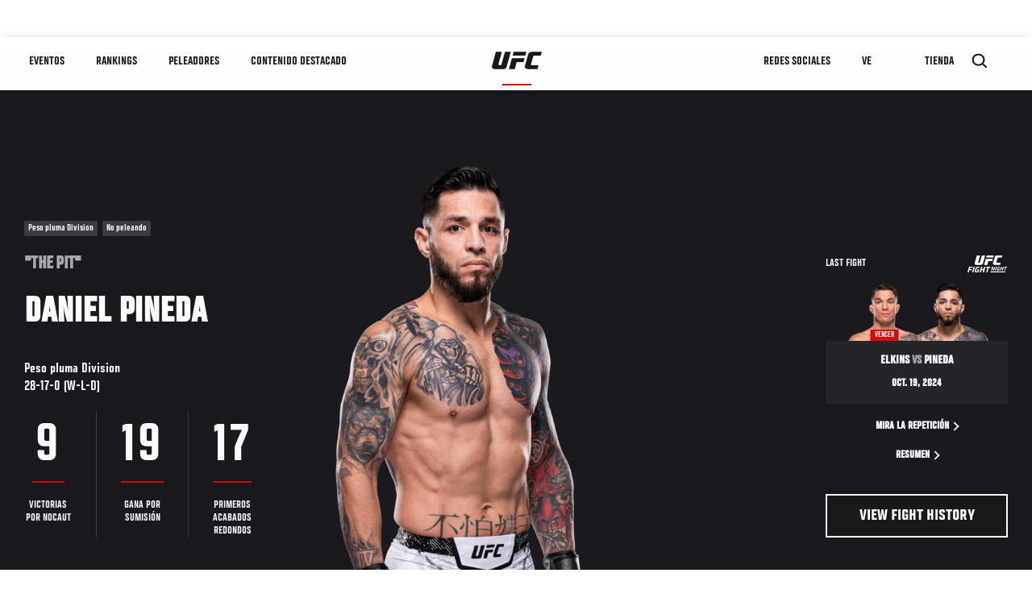

--- FILE ---
content_type: text/html; charset=UTF-8
request_url: https://us.ufcespanol.com/athlete/daniel-pineda?language_content_entity=en
body_size: 27323
content:






<!DOCTYPE html>
<html lang="es" dir="ltr" prefix="og: https://ogp.me/ns#">
  <head>
    <meta charset="utf-8" />
<meta name="description" content="Daniel &quot;The Pit&quot; Pineda is an American professional mixed martial artist in the UFC featherweight division. Get the latest UFC breaking news, fight night results, MMA records and stats, highlights, photos, videos and more." />
<link rel="canonical" href="https://us.ufcespanol.com/athlete/daniel-pineda" />
<meta name="referrer" content="origin" />
<meta property="og:title" content="Daniel Pineda | UFC" />
<meta property="og:description" content="Daniel &quot;The Pit&quot; Pineda is an American professional mixed martial artist in the UFC featherweight division. Get the latest UFC breaking news, fight night results, MMA records and stats, highlights, photos, videos and more." />
<meta property="og:image" content="https://ufc.com/images/2024-10/14/PINEDA_DANIEL_10-19.png" />
<meta property="article:published_time" content="2018-09-14T07:05:47-0400" />
<meta property="article:modified_time" content="2025-01-27T19:50:48-0500" />
<meta name="twitter:description" content="Daniel &quot;The Pit&quot; Pineda is an American professional mixed martial artist in the UFC featherweight division. Get the latest UFC breaking news, fight night results, MMA records and stats, highlights, photos, videos and more." />
<meta name="twitter:title" content="Daniel Pineda | UFC" />
<meta name="twitter:image" content="https://ufc.com/images/2024-10/14/PINEDA_DANIEL_10-19.png" />
<meta name="Generator" content="Drupal 10 (https://www.drupal.org)" />
<meta name="MobileOptimized" content="width" />
<meta name="HandheldFriendly" content="true" />
<meta name="viewport" content="width=device-width, initial-scale=1.0" />
<script type="application/ld+json">{
    "@context": "https://schema.org",
    "@graph": [
        {
            "@type": "WebPage",
            "url": "https://us.ufcespanol.com/athlete/daniel-pineda",
            "name": "Daniel Pineda",
            "datePublished": "2018-09-14T07:05:47-0400",
            "dateModified": "2025-01-27T19:50:48-0500",
            "breadcrumb": {
                "@type": "BreadcrumbList",
                "itemListElement": [
                    {
                        "@type": "ListItem",
                        "position": 1,
                        "item": {
                            "@id": "https://us.ufcespanol.com/",
                            "name": "UFC.com"
                        }
                    },
                    {
                        "@type": "ListItem",
                        "position": 2,
                        "item": {
                            "@id": "https://us.ufcespanol.com/athletes",
                            "name": "UFC Fighters"
                        }
                    },
                    {
                        "@type": "ListItem",
                        "position": 3,
                        "item": {
                            "@id": "https://us.ufcespanol.com/athlete/daniel-pineda",
                            "name": "Daniel Pineda"
                        }
                    }
                ]
            },
            "mainEntity": {
                "@type": "Person",
                "name": "Daniel Pineda",
                "givenName": "Daniel",
                "familyName": "Pineda",
                "alternateName": "The Pit",
                "url": "https://us.ufcespanol.com/athlete/daniel-pineda",
                "birthDate": "1985-08-06",
                "description": "Daniel \u0022The Pit\u0022 Pineda is an American professional mixed martial artist in the UFC featherweight division. Get the latest UFC breaking news, fight night results, MMA records and stats, highlights, photos, videos and more.",
                "sameAs": [
                    "https://twitter.com/DanielPitPineda",
                    "https://instagram.com/danielpitpineda"
                ],
                "subjectOf": {
                    "@type": "SportsEvent",
                    "name": "UFC Fight Night",
                    "startDate": "2024-10-19T23:00:00",
                    "url": "https://us.ufcespanol.com/event/ufc-fight-night-october-19-2024#11657",
                    "location": "Meta APEX, Las Vegas United States"
                }
            }
        }
    ]
}</script>
<style>.c-hero--full__headline,.c-hero--full__headline-prefix{color:inherit}.c-hero__actions{display:-webkit-box;display:-ms-flexbox;display:flex;-webkit-box-pack:center;-ms-flex-pack:center;justify-content:center;-ms-flex-wrap:wrap;flex-wrap:wrap;margin:0 -.72222rem 0}@media (min-width:48em){.c-hero__actions{margin-bottom:1.66667rem}}.c-hero__actions a,.c-hero__actions button{width:8.66667rem;margin-right:.72222rem;margin-left:.72222rem;margin-bottom:.72222rem;padding:10px 22px;text-align:center;font-size:1.125rem;border-color:transparent}.c-hero__actions a span,.c-hero__actions button span{display:-webkit-box;display:-ms-flexbox;display:flex;height:100%;-webkit-box-align:center;-ms-flex-align:center;align-items:center;-webkit-box-pack:center;-ms-flex-pack:center;justify-content:center}@media (min-width:48em){.c-hero__actions a,.c-hero__actions button{padding:16px 32px;width:11.55556rem}}body.path-rankings h1{margin:0 0 20px 0;padding-top:110px;text-align:center}@media (min-width:48em){body.path-rankings h1{margin:0 0 30px 0;padding-top:150px}}.l-masthead{margin:0 auto 1.92111rem auto;padding-right:1.44444rem;padding-left:1.44444rem;padding-top:8.66667rem;width:100%;max-width:1220px;text-align:center}.l-masthead--tight{margin-bottom:1.44444rem}@media (min-width:56.25em){.l-masthead{margin:11.55556rem auto 5.77778rem auto;padding-top:0}}.l-masthead__headline{margin-bottom:.72222rem;text-transform:uppercase;color:var(--color-title,#191919);font-family:UfcSansCondensedMedium,"Arial Narrow",Arial,sans-serif;letter-spacing:.04444rem;font-size:2.66667rem;line-height:2.5rem}@media (min-width:56.25em){.l-masthead__headline{letter-spacing:.0592rem;font-size:3.552rem;line-height:3.33rem}}@media (min-width:56.25em){.l-masthead__headline{letter-spacing:.08889rem;font-size:5.33333rem;line-height:5rem}}.l-masthead__headline-prefix{margin-bottom:.72222rem;text-transform:uppercase;font-family:UfcSansCondensedMedium,"Arial Narrow",Arial,sans-serif;letter-spacing:.01111rem;font-size:1.11111rem;line-height:1.22222rem;color:#d20a0a}
/*# sourceMappingURL=critical.css.map */
</style>
<link rel="icon" href="/sites/default/files/ufc_logo.png" type="image/png" />
<link rel="alternate" hreflang="en" href="https://us.ufcespanol.com/athlete/daniel-pineda" />
<link rel="alternate" hreflang="ja" href="https://us.ufcespanol.com/athlete/daniel-pineda" />
<link rel="alternate" hreflang="pt-br" href="https://us.ufcespanol.com/athlete/daniel-pineda" />
<link rel="alternate" hreflang="ru" href="https://us.ufcespanol.com/athlete/deniel-pineda" />
<script src="/sites/default/files/google_tag/primary/google_tag.script.js?t9d4kh" defer></script>
<script>window.a2a_config=window.a2a_config||{};a2a_config.callbacks=[];a2a_config.overlays=[];a2a_config.templates={};a2a_config.icon_color = "transparent,black";</script>

    <title>Daniel Pineda | UFC</title>
    <link rel="stylesheet" media="all" href="/sites/default/files/css/css_PaXXJel8mz7MlPUHqgbJG0vLszLeKZirSiOgooOtCoo.css?delta=0&amp;language=es&amp;theme=ufc&amp;include=[base64]" />
<link rel="stylesheet" media="all" href="/sites/default/files/css/css_he0rKm6f8wGD9FaaBmIzCPNNe6cyNIWF35xnCy4Nhoc.css?delta=1&amp;language=es&amp;theme=ufc&amp;include=[base64]" />

    
  </head>
  <body class="fontyourface path-node page-node-type-athlete">
    <a href="#main-content" class="u-visually--hidden focusable">
      Pasar al contenido principal
    </a>

    <noscript><iframe src="https://www.googletagmanager.com/ns.html?id=GTM-WFBHZX5" height="0" width="0" style="display:none;visibility:hidden"></iframe></noscript>
      <div class="dialog-off-canvas-main-canvas" data-off-canvas-main-canvas>
      

<div class="l-page">

        <span class="l-page__header-pin" id="header-pin"></span>
    <div class="l-page__header" id="header-wrapper">
        


<header class="c-site-header" data-header-state="animate">
  <div class="c-site-header__content">

    <div class="c-site-header__logo">
      

<a class="e-logo"
      href="/"
  >
  <span class="e-logo__icon"><svg class="e-logo__svg" aria-hidden="true"><title>UFC</title><use xmlns:xlink="http://www.w3.org/1999/xlink" xlink:href="/themes/custom/ufc/assets/svg/sprite-ui.svg#ufc-logo"></use></svg>
  </span>
</a>

    </div>

    <div class="c-site-header__menu-control">
      <button class="c-site-header__button--menu" data-mobile-menu-component="toggle" aria-expanded="false">
        <span class="c-site-header__button-text">Menú</span>

        <span class="c-site-header__icon--toggle">
          <svg class="e-svg"><use xmlns:xlink="http://www.w3.org/1999/xlink" xlink:href="/themes/custom/ufc/assets/svg/sprite-ui.svg#chevron-down"></use></svg>
        </span>
      </button>
    </div>

    <div class="c-site-header__menu-panel" data-mobile-menu-component="panel"
         data-mobile-menu-state="is-hidden">
      

<nav role="navigation" aria-labelledby="main-menu-title" id="main-menu" class="c-menu-main">

  <h2 class="u-visually--hidden" id="main-menu-title">Main navigation</h2>

  
        
                  <ul class="c-menu-main__menu--level-1" data-main-menu="smart-menu">
                                                                      
                
                

                                                
                
        <li class="c-menu-main__item--left">
          
          
                                <a href="/events" class="events c-menu-main__button--level-1" data-drupal-link-system-path="events">Eventos</a>
                              
                  <ul class="c-menu-main__menu--level-2 mega-menu" aria-expanded="false">
                                                                      
                
                

        
                
        <li class="c-menu-main__item--below">
          
          
                                <a href="/events#events-list-upcoming" class="c-menu-main__button--level-2" data-drupal-link-system-path="events">PRÓXIMO</a>
                              </li>
                                        
                
                

        
                
        <li class="c-menu-main__item--below">
          
          
                                <a href="/events#events-list-past" class="c-menu-main__button--level-2" data-drupal-link-system-path="events">PASADO</a>
                              </li>
                                        
                
                

        
                
        <li class="c-menu-main__item--below">
          
          
                                <a href="/tickets" target="_self" class="c-menu-main__button--level-2" data-drupal-link-system-path="tickets">Boletos</a>
                              </li>
      
            
      </ul>
      
                              </li>
                                        
                
                

                                                
                
        <li class="c-menu-main__item--left">
          
          
                                <a href="/rankings" target="_self" class="c-menu-main__button--level-1" data-drupal-link-system-path="rankings">Rankings</a>
                              </li>
                                        
                
                

                                                
                
        <li class="c-menu-main__item--left">
          
          
                                <a href="/athletes" target="_self" class="athletes c-menu-main__button--level-1" data-drupal-link-system-path="athletes">Peleadores</a>
                              
                  <ul class="c-menu-main__menu--level-2 mega-menu" aria-expanded="false">
                                                                      
                
                

        
                
        <li class="c-menu-main__item--below">
          
          
                                <a href="/athletes/all" target="_self" class="c-menu-main__button--level-2" data-drupal-link-system-path="athletes/all">Todos los atletas</a>
                              </li>
      
            
      </ul>
      
                              </li>
                                        
                
                

                                                
                
        <li class="c-menu-main__item--left">
          
          
                                <a href="/trending/all" class="trending c-menu-main__button--level-1" data-drupal-link-system-path="trending/all">Contenido Destacado</a>
                              
                  <ul class="c-menu-main__menu--level-2 mega-menu" aria-expanded="false">
                                                                      
                
                

        
                
        <li class="c-menu-main__item--below">
          
          
                                <a href="/news/ufc-paris-resultados-pesaje-oficial-0" class="c-menu-main__button--level-2" data-drupal-link-system-path="node/142562">UFC París: Resultados Pesaje Oficial</a>
                              </li>
      
            
      </ul>
      
                              </li>
                                        
                
                                  

                                                
                
        <li class="c-menu-main__item--home">
          
          
                                            <a href="/" class="home c-menu-main__button--home" data-drupal-link-system-path="&lt;front&gt;">              

<div class="e-logo"
  >
  <span class="e-logo__icon"><svg class="e-logo__svg" aria-hidden="true"><title>UFC</title><use xmlns:xlink="http://www.w3.org/1999/xlink" xlink:href="/themes/custom/ufc/assets/svg/sprite-ui.svg#ufc-logo"></use></svg>
  </span>
</div>

            </a>
                            </li>
                                                  
                
                

                                                
                
        <li class="c-menu-main__item--right is-pushed">
          
          
                                <a href="https://www.ufc.com/newsletter" target="_self" class="connect c-menu-main__button--level-1">Redes Sociales</a>
                              
                  <ul class="c-menu-main__menu--level-2 mega-menu" aria-expanded="false">
                                                                      
                
                

        
                
        <li class="c-menu-main__item--below">
          
          
                                <a href="https://www.ufc.com/newsletter" target="_self" class="c-menu-main__button--level-2">Newsletter</a>
                              </li>
                                        
                
                

        
                
        <li class="c-menu-main__item--below">
          
          
                                <a href="http://www.ufcgym.com" target="_blank" class="c-menu-main__button--level-2">Encuentra un gimnasio</a>
                              </li>
      
            
      </ul>
      
                              </li>
                                        
                
                

                                                
                
        <li class="c-menu-main__item--right">
          
          
                                <a href="/latam/donde-ver" class="watch c-menu-main__button--level-1" target="_self" title="Dónde ver en vivo los eventos de UFC" data-drupal-link-system-path="node/91340">Ve</a>
                              
                  <ul class="c-menu-main__menu--level-2 mega-menu" aria-expanded="false">
                                                                      
                
                

        
                
        <li class="c-menu-main__item--below">
          
          
                                <a href="https://us.ufcespanol.com/latam/donde-ver" target="_blank" title="Dónde Ver los eventos de UFC por TV" class="c-menu-main__button--level-2">Cómo ver</a>
                              </li>
                                        
                
                

        
                
        <li class="c-menu-main__item--below">
          
          
                                <a href="https://www.ufcfightpass.com" target="_blank" class="c-menu-main__button--level-2">UFC Fight Pass</a>
                              </li>
      
            
      </ul>
      
                              </li>
                                        
                
                

                                                
                
        <li class="c-menu-main__item--right">
          
          
                                <a href="https://www.ufcstore.com/en/?_s=bm-UFCStore-UFC.com-Shop-UFC_Navigation-2025" target="_blank" class="c-menu-main__button--level-1">Tienda</a>
                              
                  <ul class="c-menu-main__menu--level-2 mega-menu" aria-expanded="false">
                                                                      
                
                

        
                
        <li class="c-menu-main__item--below">
          
          
                                <a href="https://ufccollectibles.com/?utm_source=referral&amp;utm_medium=ufc%20website%20navigation%20link&amp;utm_campaign=partner-referral-united%20states%20espanol" class="c-menu-main__button--level-2">UFC COLLECTIBLES </a>
                              </li>
      
            
      </ul>
      
                              </li>
      
            
      </ul>
      

  
</nav>

          </div>

        <div class="c-site-header__search-control">
      <button class="c-site-header__button--search" aria-label="Search panel toggle" data-search-btn aria-expanded="false">
        <span class="c-site-header__icon--search e-icon--xsmall"><svg class="e-icon__svg search"><use xmlns:xlink="http://www.w3.org/1999/xlink" xlink:href="/themes/custom/ufc/assets/svg/sprite-ui.svg#search"></use></svg><svg class="e-svg close"><use xmlns:xlink="http://www.w3.org/1999/xlink" xlink:href="/themes/custom/ufc/assets/svg/sprite-ui.svg#close"></use></svg></span>
      </button>
    </div>
    
    
        <div class="c-site-header__search-panel" data-search-panel
         data-search-state="is-hidden">
      <div class="search-form">
        <form action="/search" method="get" class="simple-search-form">
          <input
              id="site-search-input"
              type="text"
              name="query"
              placeholder="Search..."
              aria-label="Search"
              autocomplete="off"
          >
        </form>
      </div>
    </div>
    
  </div>
</header>
    </div>
  
        <div class="l-page__pre-content">
        <div data-drupal-messages-fallback class="hidden"></div>


    </div>
  
    <div class="l-page__utilities">
    
      </div>

  <main class="l-page__main">
    <a id="main-content" tabindex="-1"></a>
        
        <div class="l-page__content">
                <div id="block-mainpagecontent" class="block block-system block-system-main-block">
  
    
      




  
        




  
  
  
    
    
            

  
  

                


<div class="l-main">

  
  <div >

    
    <div class="l-main__content ">
                

<div class="hero-profile-wrap ">
  <div class="l-container">
    <div class="hero-profile">
      <div class="hero-profile__info">
                          <div class="hero-profile__tags">
                                          <p class="hero-profile__tag">        Peso pluma Division
  </p>
                                                                                  <p class="hero-profile__tag">No peleando</p>
                                    </div>
                          <p class="hero-profile__nickname">&quot;The Pit&quot;</p>
                          <h1 class="hero-profile__name">Daniel Pineda</h1>
                          <div class="hero-profile__division">
            <p class="hero-profile__division-title">Peso pluma Division</p>
            <p class="hero-profile__division-body">28-17-0 (W-L-D)</p>
          </div>
                          <div class="hero-profile__stats">
                          <div class="hero-profile__stat">
                <p
                  class="hero-profile__stat-numb">9</p>
                <p class="hero-profile__stat-text">Victorias por nocaut</p>
              </div>
                          <div class="hero-profile__stat">
                <p
                  class="hero-profile__stat-numb">19</p>
                <p class="hero-profile__stat-text">Gana por Sumisión</p>
              </div>
                          <div class="hero-profile__stat">
                <p
                  class="hero-profile__stat-numb">17</p>
                <p class="hero-profile__stat-text">Primeros acabados redondos</p>
              </div>
                      </div>
              </div>
              <div class="hero-profile__image-wrap">
          <img src="https://ufc.com/images/styles/athlete_bio_full_body/s3/2024-10/16/PINEDA_DANIEL_L_07-27.png?itok=IfTfbigq" alt="Daniel Pineda" class="hero-profile__image">
        </div>
                    <div class="hero-profile__fight ">
          <div class="hero-profile__fight__inner">
                          

  <div class="view view-athlete-results view-id-athlete_results view-display-id-last_fight js-view-dom-id-85141aa94be9a99adc1d3b3a7b7933cae9315e81c04458dc503ed8500b963268">
  
    
      
      <div class="view-content">
      
  



<section class="l-listing--stacked">

      <ul class="l-listing__group"><li class="l-listing__item">
                                


  <article class="c-card-event--athlete-fight c-card-event--past">

    <div class="c-card-event--athlete-fight__header">
      <p>Last fight</p>
      <div class="c-card-event--athlete-fight__logo">
        <div class="e-event-logo--light generated-logo generated-logo--wide"><h2
      class="u-visually--hidden">UFC FIGHT NIGHT</h2><svg class="ufc-title-svg" aria-hidden="true"
             xmlns="http://www.w3.org/2000/svg"
             x="0px" y="0px"
             viewBox="0 0 58 25" xml:space="preserve"><g clip-path="url(#a)" fill="#000"><path
              d="M13.47.015h4.602c.006.07.038.154.015.219-.28.76-.438 1.552-.676 2.324-.274.889-.459 1.805-.73 2.695-.236.77-.426 1.555-.67 2.324-.26.811-.426 1.65-.66 2.47-.036.16-.055.324-.059.488a.811.811 0 0 0 .706.335c.292-.006.583.007.874-.004.183-.004.365-.03.54-.079a.4.4 0 0 0 .297-.26c.095-.31.218-.611.311-.923.106-.354.19-.715.286-1.072l.49-1.818c.162-.595.326-1.19.49-1.784l.42-1.489.43-1.52.34-1.232c.049-.184.086-.372.147-.552a.267.267 0 0 1 .147-.124.48.48 0 0 1 .173-.005h4.093c.11 0 .24-.051.307.08-.178.662-.35 1.322-.533 1.979-.13.464-.293.92-.402 1.388-.172.744-.441 1.462-.589 2.212-.075.383-.223.752-.335 1.127-.118.398-.251.792-.342 1.196-.093.417-.233.82-.341 1.232-.195.737-.372 1.48-.589 2.211-.118.396-.229.797-.432 1.169-.311.566-.777.892-1.4 1.054-.6.149-1.217.219-1.836.208-2.017-.007-4.035 0-6.052-.007a2.78 2.78 0 0 1-1.74-.602 1.456 1.456 0 0 1-.576-1.15c-.005-.353.094-.673.174-1.002.166-.686.382-1.36.555-2.045.1-.4.23-.796.338-1.196.112-.422.229-.843.35-1.265.104-.366.216-.73.317-1.098.2-.735.393-1.473.595-2.208.14-.507.29-1.013.435-1.52.134-.473.264-.95.402-1.423.037-.113.08-.224.129-.333ZM47.657 10.867c-.041.127-.07.209-.094.293l-.564 2.078c-.044.162-.091.324-.14.487a.169.169 0 0 1-.174.14h-.14c-2.542 0-5.085 0-7.629-.005a2.65 2.65 0 0 1-1.57-.487c-.34-.244-.63-.531-.732-.96a1.58 1.58 0 0 1-.004-.78c.17-.65.345-1.299.527-1.949.173-.614.374-1.221.534-1.84.192-.737.39-1.475.596-2.208.197-.7.387-1.404.594-2.102.176-.591.336-1.183.51-1.778a2.17 2.17 0 0 1 .942-1.258c.29-.176.612-.295.948-.348.82-.148 1.651-.147 2.482-.144 2.088.006 4.176 0 6.264 0h.18c.109.19-.02.363-.061.523-.2.759-.446 1.505-.613 2.273A.901.901 0 0 1 49.41 3h-.335c-1.563 0-3.125 0-4.69.003-.205 0-.41.024-.61.07-.294.07-.407.32-.48.574-.19.646-.366 1.295-.542 1.945-.199.736-.388 1.474-.589 2.21-.12.443-.254.883-.382 1.322-.098.334-.2.666-.295 1-.106.376.135.7.543.735.093.008.186 0 .28 0h5.347v.007ZM30.085 8.223l-1.568 5.633h-4.651c-.011-.034-.035-.07-.029-.096.137-.487.28-.97.416-1.456.17-.616.327-1.236.497-1.852.121-.443.26-.882.379-1.322.244-.91.53-1.81.747-2.725.077-.326.201-.642.276-.97.021-.095.093-.177.146-.271h9.772c.12 0 .263-.054.35.104l-.526 1.791c-.09.278-.164.56-.223.845a.444.444 0 0 1-.202.32h-5.384ZM23.61 24.92h-1.623c-.136-.187 0-.362.04-.523.14-.566.315-1.122.475-1.683.096-.333.19-.669.28-1.003a.331.331 0 0 0-.015-.113 1.348 1.348 0 0 0-.134-.014h-2.274c-.248 0-.232.008-.31.257-.186.588-.337 1.183-.49 1.783-.083.326-.18.647-.277.97-.031.106-.076.208-.12.325h-1.657c-.035 0-.07-.055-.09-.073l.47-1.695c.105-.378.203-.758.31-1.135.126-.442.26-.881.386-1.322.113-.4.226-.799.323-1.202.179-.741.444-1.462.598-2.208.036-.173.08-.367.187-.498.127-.155.35-.06.529-.065.404-.011.81-.003 1.253-.003-.158.572-.304 1.108-.455 1.644-.151.536-.321 1.048-.43 1.62.464.024.892.007 1.32.01.427.004.84 0 1.255 0 .173-.133.193-.336.247-.515.145-.483.273-.971.405-1.459.103-.378.2-.758.304-1.137a.923.923 0 0 1 .075-.153h1.743c-.026.14-.041.27-.076.395-.14.507-.29 1.012-.432 1.52-.16.571-.316 1.145-.474 1.717-.1.357-.2.712-.299 1.07-.158.571-.313 1.145-.472 1.717-.103.367-.217.731-.317 1.099-.062.222-.092.462-.256.675ZM32.937 24.81c.14-.444.267-.872.406-1.296.016-.048.081-.08.12-.115h21.062c.235.008.268.056.2.294-.102.355-.206.71-.3 1.067-.033.123-.099.174-.221.165H33.326c-.131-.002-.287.062-.39-.116ZM17.607 17.02c-.145.385-.28.753-.42 1.12-.024.063-.048.126-.07.189a.181.181 0 0 1-.1.117.185.185 0 0 1-.154.002c-.297-.128-.63-.086-.927-.2a.14.14 0 0 0-.034 0c-.438-.023-.875-.069-1.312-.065-.7.005-1.22.456-1.392 1.131-.177.697-.373 1.386-.56 2.078-.112.41-.25.816-.336 1.232a.652.652 0 0 0 .42.743c.279.105.58.135.874.088.17-.028.338-.046.509-.059.335-.026.435-.105.53-.425.085-.279.162-.557.238-.841a.927.927 0 0 0 0-.196h-.814c-.214-.004-.258-.074-.2-.278.114-.387.223-.775.336-1.17h2.76a.318.318 0 0 1 .016.108c-.148.517-.303 1.032-.45 1.55-.202.723-.402 1.446-.594 2.173a.323.323 0 0 1-.236.262c-.5.139-.993.29-1.514.364-.63.088-1.25.051-1.873.049-.486 0-.94-.182-1.337-.452-.266-.182-.404-.48-.506-.79-.124-.379-.06-.746.037-1.107.231-.858.5-1.7.721-2.557.133-.51.263-1.02.437-1.52.346-.992 1.05-1.597 2.064-1.85a5.763 5.763 0 0 1 1.921-.129c.606.057 1.216.14 1.8.337a.962.962 0 0 1 .166.097ZM26.827 2.997l.204-.708c.173-.639.344-1.278.518-1.917.017-.064.052-.126.063-.191a.184.184 0 0 1 .214-.174H37.8c.049.11.022.196-.008.3-.182.626-.35 1.253-.52 1.88-.075.268-.157.535-.238.808l-10.206.002ZM1.69 24.908H.062c-.018 0-.035-.028-.062-.05.108-.4.215-.807.328-1.212.157-.56.32-1.12.478-1.68.133-.475.259-.952.39-1.427.124-.443.256-.883.378-1.323.109-.388.21-.78.314-1.169.105-.378.21-.756.32-1.132.057-.195.063-.197.257-.197h4.9a.584.584 0 0 1 .1.025c-.05.51-.287.978-.379 1.502H3.681c-.268.571-.356 1.187-.56 1.765a.21.21 0 0 0 .225.122c.292-.005.583 0 .875 0h2.024c.008.057.025.092.017.122-.115.42-.233.841-.35 1.263a.179.179 0 0 1-.2.15H3.09c-.082 0-.17-.02-.243.005-.096.035-.196.052-.23.203-.092.404-.226.798-.338 1.197-.112.399-.21.779-.317 1.169-.035.13-.094.258-.099.389a.34.34 0 0 1-.173.278ZM30.613 18.248c-.07.173-.146.334-.193.504-.171.604-.337 1.21-.494 1.816-.201.781-.457 1.547-.639 2.334-.115.501-.275.992-.415 1.488-.02.075-.07.151-.063.224.008.153-.084.231-.193.31h-1.429c-.107 0-.21.008-.256-.091.14-.501.27-.987.405-1.472.115-.41.236-.817.35-1.227.19-.692.371-1.386.565-2.076.146-.517.304-1.031.457-1.546.05-.167.005-.262-.15-.263-.594-.006-1.19 0-1.783 0a.3.3 0 0 0-.11.044.188.188 0 0 1-.094-.245c.11-.399.23-.795.346-1.193a.178.178 0 0 1 .203-.145h6.073c.006.077.035.158.015.225-.106.365-.224.728-.34 1.09-.07.216-.07.219-.27.22-.645.004-1.285.003-1.985.003ZM35.26 16.713h1.15c.263 0 .26.011.306.256.075.409.167.814.252 1.221l.165.828c.063.308.124.617.194.924.035.154-.025.325.088.463l.07.083a.709.709 0 0 0 .2-.46c.031-.262.133-.5.197-.75.164-.64.343-1.277.517-1.915.047-.174.14-.332.145-.52.004-.081.082-.132.178-.132h1.005c-.014.085-.02.148-.036.209-.15.528-.305 1.055-.454 1.584-.108.377-.213.755-.315 1.133-.2.735-.397 1.472-.6 2.207a2.195 2.195 0 0 1-.135.296h-1.292c-.11 0-.16-.065-.179-.17-.09-.498-.232-.984-.334-1.477-.093-.452-.206-.899-.295-1.351-.026-.132-.04-.268-.076-.398a.723.723 0 0 0-.12-.178c-.18.151-.173.36-.214.531-.118.492-.257.975-.402 1.462-.134.451-.247.905-.377 1.36-.064.221-.07.221-.268.224-.233 0-.466.005-.7 0a.926.926 0 0 1-.219-.062c.203-.718.401-1.405.591-2.094.158-.574.296-1.151.461-1.722.124-.432.272-.856.358-1.298.014-.087.084-.16.139-.254ZM8.82 16.72h1.7c.065.209-.053.379-.098.557-.163.64-.342 1.277-.519 1.914-.135.488-.28.97-.416 1.454-.117.409-.236.817-.35 1.228-.1.368-.186.74-.287 1.108-.158.572-.323 1.143-.49 1.713a2.269 2.269 0 0 1-.098.232H6.763c-.21 0-.243-.07-.18-.287.13-.44.254-.882.377-1.322l.42-1.524c.115-.41.253-.814.342-1.23.09-.414.224-.799.328-1.2.21-.814.44-1.622.665-2.432.029-.073.063-.144.105-.21ZM51.087 16.724h1.063c.026 0 .052.042.07.06-.179.664-.35 1.322-.532 1.979l-.42 1.522c-.14.508-.28.994-.42 1.49-.018.065-.054.126-.065.19-.021.127-.091.175-.214.174h-.975a.785.785 0 0 1 0-.209c.17-.58.344-1.16.519-1.74.06-.2.013-.278-.2-.278-.455-.005-.91 0-1.365 0a.198.198 0 0 0-.221.167c-.113.434-.232.866-.35 1.3-.044.162-.09.323-.14.487-.044.142-.047.139-.175.265h-.98c-.027 0-.052-.043-.064-.054.178-.68.35-1.352.529-2.018.11-.411.242-.817.36-1.226.115-.398.222-.799.333-1.198.07-.249.146-.495.21-.746a.192.192 0 0 1 .14-.166.195.195 0 0 1 .077-.005h.953c.087.262-.11.461-.132.695-.022.235-.128.452-.196.677l-.21.706c.061.027.128.083.198.084.466.008.933 0 1.4.004.14 0 .195-.057.231-.196.151-.574.32-1.144.484-1.715.024-.093.063-.175.092-.25ZM46.72 16.938c-.174.311-.194.677-.43.947-.213-.096-.431-.096-.639-.139-.289-.062-.573-.037-.858-.058-.545-.042-.863.278-1.007.78-.126.442-.236.889-.358 1.332-.062.226-.14.449-.2.675a.756.756 0 0 0-.005.279c.035.284.182.394.416.413.298.035.6.011.89-.07.08-.024.195-.097.204-.16.035-.247.196-.463.169-.721a.308.308 0 0 0-.022-.064c-.21-.087-.462.07-.656-.103.065-.209.133-.41.187-.614.05-.192.058-.213.241-.214h1.63c.004.06.031.125.01.165-.186.342-.223.728-.335 1.092-.112.364-.184.766-.301 1.138a.467.467 0 0 1-.35.337 9.082 9.082 0 0 1-.961.21 4.096 4.096 0 0 1-.823.052 3.35 3.35 0 0 1-.68-.08 1.217 1.217 0 0 1-.766-.586.971.971 0 0 1-.09-.766c.206-.791.455-1.572.658-2.367.064-.25.15-.494.26-.728.142-.302.371-.556.658-.728.3-.182.641-.288.992-.308.35-.031.7-.031 1.05 0 .324.031.655.063.96.197.051.024.097.056.156.09ZM53.955 22.133h-.98c-.075-.229.041-.425.094-.627.165-.64.34-1.278.518-1.915.117-.421.25-.835.366-1.26.05-.18.155-.348.105-.574h-1.357c-.026-.301.116-.81.273-1.024h4.02c.017 0 .034.03.07.06-.133.304-.117.669-.35.953h-1.323c-.228.143-.197.39-.262.586-.119.361-.192.737-.293 1.106-.21.756-.447 1.505-.633 2.267-.038.16-.052.353-.248.428ZM40.495 22.12h-1.034c-.018 0-.035-.03-.07-.06.191-.664.39-1.336.578-2.011.157-.561.3-1.126.454-1.688.134-.487.286-.967.412-1.454.036-.14.094-.195.232-.194.312.004.625 0 .96 0 0 .09.018.163 0 .221a14.73 14.73 0 0 0-.441 1.517c-.189.75-.435 1.484-.615 2.236-.099.413-.25.814-.344 1.23-.02.08-.096.146-.132.203Z"/></g><defs><clipPath id="a"><path fill="#000" d="M0 0h57.061v25H0z"/></clipPath></defs></svg></div>      </div>
    </div>

    <div class="c-card-event--athlete-fight__fight-container">
                        <div class="c-card-event--athlete-fight__matchup-container">
            <div class="c-card-event--athlete-fight__matchup-wrapper">
              <div class="c-card-event--athlete-fight__matchup">
                <div class="c-card-event--athlete-fight__red-image">
                                      <div class="c-card-event--athlete-fight__plaque win">
                      Vencer
                    </div>
                                    <div>
  
      <img src="https://ufc.com/images/styles/event_results_athlete_headshot/s3/2025-04/ELKINS_DARREN_04-12.png?itok=BlAIzxSp" width="256" height="160" alt="Darren Elkins" loading="lazy" class="image-style-event-results-athlete-headshot" />




</div>

                </div>

                <div class="c-card-event--athlete-fight__blue-image">
                                    <div>
  
      <img src="https://ufc.com/images/styles/event_results_athlete_headshot/s3/2024-10/14/PINEDA_DANIEL_10-19.png?itok=-fTrjlm6" width="256" height="160" loading="lazy" class="image-style-event-results-athlete-headshot" />




</div>

                </div>
              </div>
            </div>
          </div>
                    </div>

    <div
      class="c-card-event--athlete-fight__info">
              <h3 class="c-card-event--athlete-fight__headline">
                      Elkins <span>vs</span> Pineda
                    </h3>

        <div class="c-card-event--athlete-fight__date">Oct. 19, 2024</div>
          </div>

    <div class="c-card-event--athlete-fight__actions">

              



<a

        href="//ufcfightpass.com"
          target="1"
      
    class="e-button--arrow-right "

  
  
  ><span class="e-button__text">
    
    Mira la repetición
  </span></a>
      
              



<a

        href="https://us.ufcespanol.com/event/ufc-fight-night-october-19-2024#11657"
          target="1"
      
    class="e-button--arrow-right "

  
  
  ><span class="e-button__text">
    
    Resumen
  </span></a>
      
    </div>

  </article>

  
                  </li></ul></section>

    </div>
  
          </div>






                                  </div>
                    <div class="hero-profile__fight__more-wrap">
            



<a

        href="#athlete-record"
      
    class="e-button--black "

  
  
  ><span class="e-button__text">
    
    View Fight History
  </span></a>
                      </div>
        </div>
                </div>
  </div>
</div>
    
              <div class="l-container athlete_articles">
        <div class="l-container__content">
          

  <div class="view view-eva view-athlete-articles view-id-athlete_articles view-display-id-entity_view_1 js-view-dom-id-48b234aa42241655c5c4e6c1bc2744941fa772b7b895ae963ede0c5645cbc7ff">
  
    

  
  

        



<div class="c-carousel-wrapper c-carousel--multiple">

  
      
      <div class="carousel-section-title-wrap carousel-section-title-wrap--multiple">
      <h2 class="c-carousel__title--multiple">Atleta Destacado</h2>
    </div>
  
  <div class="c-carousel--multiple__content carousel__multiple-items" data-carousel="multiple-items"
    >
                      <div class="c-carousel__item">
                            


<a href="/news/ufc-vegas-74-bonos-miller-naimov-pelea-de-la-noche-caceres-vs-pineda" class="c-card c-card--advance c-card--small"    >

    
  <div class="c-card__media">
                  
            <div class="field field--name-thumbnail field--type-entity-reference field--label-hidden field__item">  <div class="layout layout--onecol">
    <div  class="layout__region layout__region--content">
            <picture>
                  <source srcset="https://ufc.com/images/styles/card_advance_small_280x356/s3/2023-06/060323-ufc-vegas-74-Alex-Caceres-Daniel-Pineda-GettyImages-1495762150.jpg?itok=A1jnivMp 1x" media="(min-width: 1024px)" type="image/jpeg" width="280" height="356"/>
              <source srcset="https://ufc.com/images/styles/card_advance_small_175x220/s3/2023-06/060323-ufc-vegas-74-Alex-Caceres-Daniel-Pineda-GettyImages-1495762150.jpg?itok=q7nHzcTt 1x" type="image/jpeg" width="175" height="220"/>
                  <img loading="eager" src="https://ufc.com/images/styles/card_advance_small_280x356/s3/2023-06/060323-ufc-vegas-74-Alex-Caceres-Daniel-Pineda-GettyImages-1495762150.jpg?itok=A1jnivMp" width="280" height="356" alt="Alex Caceres punches Daniel Pineda in a featherweight bout during the UFC Fight Night event at UFC APEX on June 03, 2023 in Las Vegas, Nevada. (Photo by Chris Unger/Zuffa LLC via Getty Images)" />

  </picture>



    </div>
  </div>

</div>
      
                
        
        

  </div> 
        <div class="c-card__allinfo">

      
              <div class="c-card__headline">
                    <h3 class="e-t3" id="n-130578">
            
<span>Cáceres Y Pineda Dan Un Espectáculo De Bono</span>

          </h3>
        </div>
      
    </div>
  
  
  
</a>


              </div>
                                            <div class="c-carousel__item">
                            


<a href="/news/previa-ufc-256-cub-swanson-vs-daniel-pineda" class="c-card c-card--advance c-card--small"    >

    
  <div class="c-card__media">
                  
            <div class="field field--name-thumbnail field--type-entity-reference field--label-hidden field__item">  <div class="layout layout--onecol">
    <div  class="layout__region layout__region--content">
            <picture>
                  <source srcset="https://ufc.com/images/styles/card_advance_small_280x356/s3/image/2020-12/GettyImages-1180700699.jpg?itok=ttx6ejiO 1x" media="(min-width: 1024px)" type="image/jpeg" width="280" height="356"/>
              <source srcset="https://ufc.com/images/styles/card_advance_small_175x220/s3/image/2020-12/GettyImages-1180700699.jpg?itok=VLDcFTYA 1x" type="image/jpeg" width="175" height="220"/>
                  <img loading="eager" src="https://ufc.com/images/styles/card_advance_small_280x356/s3/image/2020-12/GettyImages-1180700699.jpg?itok=ttx6ejiO" width="280" height="356" alt="TAMPA, FLORIDA - OCTOBER 12: (L-R) Cub Swanson punches Kron Gracie of Brazil in their featherweight bout during the UFC Fight Night " />

  </picture>



    </div>
  </div>

</div>
      
                
        
        

  </div> 
        <div class="c-card__allinfo">

      
              <div class="c-card__headline">
                    <h3 class="e-t3" id="n-106774">
            
<span>Swanson vs Pineda: Duelo De Poder Y Sangre Latina</span>

          </h3>
        </div>
      
    </div>
  
  
  
</a>


              </div>
                                            <div class="c-carousel__item">
                            



<a href="/video/45138" class="c-card c-card--advance c-card--small" data-modal-callback="/ajax/modal/node/45138"    >

    
  <div class="c-card__media">
                  
              <div class="layout layout--onecol">
    <div  class="layout__region layout__region--content">
            <picture>
                  <source srcset="https://ufc.com/images/styles/card_advance_small_280x356/s3/image/photo_galleries/web/web-ufx1_weighin_024.jpg?itok=ERKD96s_ 1x" media="(min-width: 1024px)" type="image/jpeg" width="280" height="356"/>
              <source srcset="https://ufc.com/images/styles/card_advance_small_175x220/s3/image/photo_galleries/web/web-ufx1_weighin_024.jpg?itok=EL-aCpzD 1x" type="image/jpeg" width="175" height="220"/>
                  <img loading="eager" src="https://ufc.com/images/styles/card_advance_small_280x356/s3/image/photo_galleries/web/web-ufx1_weighin_024.jpg?itok=ERKD96s_" width="280" height="356" alt="NASHVILLE, TN - JANUARY 19:  (L-R) Bantamweight opponents Mike Easton and Jared Papazian face off after weighing in during the UFC on FX official weigh in at Bridgestone Arena on January 19, 2012 in Nashville, Tennessee.  (Photo by Josh Hedges/Zuffa LLC/Z" />

  </picture>



    </div>
  </div>


      
                                      <div class="c-card__icon-big">
            <svg class="e-icon__svg"><title>Play</title><use xmlns:xlink="http://www.w3.org/1999/xlink" xlink:href="/themes/custom/ufc/assets/svg/sprite-ui.svg#play"></use></svg>
          </div>
                        <div class="c-card__icon">
                      <svg class="e-icon__svg"><title>Video</title><use xmlns:xlink="http://www.w3.org/1999/xlink" xlink:href="/themes/custom/ufc/assets/svg/sprite-ui.svg#video"></use></svg>
                    <span class="e-p--small"></span>
        </div>
          
        
        

  </div> 
        <div class="c-card__allinfo">

      
              <div class="c-card__headline">
                    <h3 class="e-t3">
            UFC on FX: Guillard vs. Miller Pesaje
          </h3>
        </div>
      
    </div>
  
  
  
</a>


              </div>
                                </div>

    
  </div>

  
  

  
  

  
  </div>






        </div>
      </div>
    
                        <div id="athlete-stats" class="l-container stats-record-wrap">
        <div class="l-container__content">
          <div class="c-carousel-wrapper c-carousel--multiple">
            <div
              class="l-listing__header stats-records__header carousel-section-title-wrap carousel-section-title-wrap--multiple">
              <h2
                class="l-listing__title stats-records__title">Estadísticas y récords</h2>
            </div>
            <div
              class="c-carousel--multiple__content carousel__multiple-items stats-records-inner-wrap"
              data-carousel="athlete">
                                            <div
                  class="stats-records stats-records__container stats-records--one-column">
                  <div class="stats-records-inner">
                      <div class="athlete-stats">
          <div class="athlete-stats__stat">
        <p
          class="athlete-stats__text athlete-stats__stat-numb">9</p>
        <p class="athlete-stats__text athlete-stats__stat-text">Wins by Knockout</p>
      </div>
          <div class="athlete-stats__stat">
        <p
          class="athlete-stats__text athlete-stats__stat-numb">19</p>
        <p class="athlete-stats__text athlete-stats__stat-text">Wins by Submission</p>
      </div>
          <div class="athlete-stats__stat">
        <p
          class="athlete-stats__text athlete-stats__stat-numb">17</p>
        <p class="athlete-stats__text athlete-stats__stat-text">First Round Finishes</p>
      </div>
      </div>
                  </div>
                </div>
              
                                                              <div class="stats-records stats-records--two-column">
                    <div class="stats-records-inner">
                      <div class="tooltip">
  <button class="tooltip__button" type="button" aria-describedby="tooltip-153600930">
    <svg aria-hidden="true" width="20" height="20" fill="none" xmlns="http://www.w3.org/2000/svg"><path d="M9 7h2V5H9v2Zm1 11c-4.41 0-8-3.59-8-8s3.59-8 8-8 8 3.59 8 8-3.59 8-8 8Zm0-18a10 10 0 1 0 0 20 10 10 0 0 0 0-20ZM9 15h2V9H9v6Z" fill="#D20A0A"/></svg>
  </button>
  <div id="tooltip-153600930" role="tooltip" class="tooltip__content-wrap tooltip__content-wrap--top-right"><div class="tooltip__content tooltip__content--top-right">Significant Strikes include all strikes at distance, plus power strikes in the clinch and on the ground.</div></div>
</div>
                      
<div class="overlap-athlete-content overlap-athlete-content--horizontal">
    <div class="c-overlap__chart">
    




              


<div class="e-chart-circle__wrapper">
  <svg class="e-chart-circle" viewbox="-14 -14 128 128" width="200" height="200" xmlns="http://www.w3.org/2000/svg" >
                    <title>Efectividad de golpeo 50%</title>
      
      <circle class="e-chart-circle--athlete-stat__background" stroke="#fefefe" stroke-width="26" fill="none" cx="50" cy="50" r="50" />

      <circle class="e-chart-circle__circle" stroke="#d20a0a" stroke-width="26" fill="none" cx="50" cy="50" r="50"  stroke-dasharray="314.2, 314.2" stroke-dashoffset="158.38822" transform='rotate(-90 50 50)'/>

      
        <text class="e-chart-circle__percent" x="50" y="60"  text-anchor="middle" font-size="30">50%</text>

      </svg>
</div>
  </div>
      <div class="c-overlap__inner">
    <div class="c-overlap--stats__title">
    <h2 class="e-t3">Efectividad de golpeo</h2>
  </div>
  
    <div class="c-overlap__stats-wrap">
              <dl class="c-overlap__stats">
          <dt class="c-overlap__stats-text">Golpes Significativos Conectados</dt>
          <dd class="c-overlap__stats-value">361</dd>
        </dl>
              <dl class="c-overlap__stats">
          <dt class="c-overlap__stats-text">Golpes Significativos Intentados</dt>
          <dd class="c-overlap__stats-value">728</dd>
        </dl>
      
    </div>

        </div>
  </div>
                    </div>
                  </div>
                                                  <div class="stats-records stats-records--two-column">
                    <div class="stats-records-inner">
                      <div class="tooltip">
  <button class="tooltip__button" type="button" aria-describedby="tooltip-1397511447">
    <svg aria-hidden="true" width="20" height="20" fill="none" xmlns="http://www.w3.org/2000/svg"><path d="M9 7h2V5H9v2Zm1 11c-4.41 0-8-3.59-8-8s3.59-8 8-8 8 3.59 8 8-3.59 8-8 8Zm0-18a10 10 0 1 0 0 20 10 10 0 0 0 0-20ZM9 15h2V9H9v6Z" fill="#D20A0A"/></svg>
  </button>
  <div id="tooltip-1397511447" role="tooltip" class="tooltip__content-wrap tooltip__content-wrap--top-right"><div class="tooltip__content tooltip__content--top-right">A takedown is awarded when a fighter deliberately grapples an opponent to the ground and establishes an advantageous position for an appreciable amount of time.</div></div>
</div>
                      
<div class="overlap-athlete-content overlap-athlete-content--horizontal">
    <div class="c-overlap__chart">
    




              


<div class="e-chart-circle__wrapper">
  <svg class="e-chart-circle" viewbox="-14 -14 128 128" width="200" height="200" xmlns="http://www.w3.org/2000/svg" >
                    <title>Efectividad De Derribo 24%</title>
      
      <circle class="e-chart-circle--athlete-stat__background" stroke="#fefefe" stroke-width="26" fill="none" cx="50" cy="50" r="50" />

      <circle class="e-chart-circle__circle" stroke="#d20a0a" stroke-width="26" fill="none" cx="50" cy="50" r="50"  stroke-dasharray="314.2, 314.2" stroke-dashoffset="238.792" transform='rotate(-90 50 50)'/>

      
        <text class="e-chart-circle__percent" x="50" y="60"  text-anchor="middle" font-size="30">24%</text>

      </svg>
</div>
  </div>
      <div class="c-overlap__inner">
    <div class="c-overlap--stats__title">
    <h2 class="e-t3">Efectividad De Derribo</h2>
  </div>
  
    <div class="c-overlap__stats-wrap">
              <dl class="c-overlap__stats">
          <dt class="c-overlap__stats-text">Derribos conseguidos</dt>
          <dd class="c-overlap__stats-value">7</dd>
        </dl>
              <dl class="c-overlap__stats">
          <dt class="c-overlap__stats-text">Derribos intentados</dt>
          <dd class="c-overlap__stats-value">50</dd>
        </dl>
      
    </div>

        </div>
  </div>
                    </div>
                  </div>
                              
                                            <div
                  class="stats-records stats-records--two-column">
                  <div class="stats-records--compare stats-records-inner">
                    <div class="c-stat-compare c-stat-compare--no-bar">

  <div class="c-stat-compare__group c-stat-compare__group-1 ">

          <div class="c-stat-compare__number">2.85
              </div>    
          <div class="c-stat-compare__label">Golpes Sig. Conectados</div>
    
          <div class="c-stat-compare__label-suffix">Por Minuto</div>
    
  </div>

  
  <div class="c-stat-compare__group c-stat-compare__group-2 ">
    <div class="c-stat-compare__number">3.26
          </div>
          <div class="c-stat-compare__label">Golpes Sig. Recibidos</div>
    
          <div class="c-stat-compare__label-suffix">Por Minuto</div>
      </div>


    
</div>


                    <div class="c-stat-compare c-stat-compare--no-bar">

  <div class="c-stat-compare__group c-stat-compare__group-1 ">

          <div class="c-stat-compare__number">1.42
              </div>    
          <div class="c-stat-compare__label">Promedio de Knockdown</div>
    
          <div class="c-stat-compare__label-suffix">Por 15 Min</div>
    
  </div>

  
  <div class="c-stat-compare__group c-stat-compare__group-2 ">
    <div class="c-stat-compare__number">1.54
          </div>
          <div class="c-stat-compare__label">Promedio de Sumisión</div>
    
          <div class="c-stat-compare__label-suffix">Por 15 Min</div>
      </div>


    
</div>


                  </div>
                </div>

                                
                <div
                  class="stats-records stats-records--two-column">
                  <div class="stats-records--compare stats-records-inner">
                    <div class="tooltip">
  <button class="tooltip__button" type="button" aria-describedby="tooltip-141159329">
    <svg aria-hidden="true" width="20" height="20" fill="none" xmlns="http://www.w3.org/2000/svg"><path d="M9 7h2V5H9v2Zm1 11c-4.41 0-8-3.59-8-8s3.59-8 8-8 8 3.59 8 8-3.59 8-8 8Zm0-18a10 10 0 1 0 0 20 10 10 0 0 0 0-20ZM9 15h2V9H9v6Z" fill="#D20A0A"/></svg>
  </button>
  <div id="tooltip-141159329" role="tooltip" class="tooltip__content-wrap tooltip__content-wrap--top-right"><div class="tooltip__content tooltip__content--top-right">                  <ul>
                                          <li>Sig. Str. Defense is the percentage of significant strikes attempted against a fighter that do not land.</li>
                                          <li>Takedown defense is the percentage of takedowns attempted against a fighter that do not land.</li>
                                          <li>Knockdown Avg. is the average number of knockdowns per 15 Minutes window.</li>
                                      </ul>
                </div></div>
</div>
                    <div class="c-stat-compare c-stat-compare--no-bar">

  <div class="c-stat-compare__group c-stat-compare__group-1 ">

          <div class="c-stat-compare__number">46
                  <div class="c-stat-compare__percent">%</div></div>    
          <div class="c-stat-compare__label">Defensa de Golpes Sig.</div>
    
    
  </div>

  
  <div class="c-stat-compare__group c-stat-compare__group-2 ">
    <div class="c-stat-compare__number">55
                      <div class="c-stat-compare__percent">%</div></div>
          <div class="c-stat-compare__label">Defensa De Derribo</div>
    
      </div>


    
</div>


                    <div class="c-stat-compare c-stat-compare--no-bar">

  <div class="c-stat-compare__group c-stat-compare__group-1 ">

          <div class="c-stat-compare__number">0.24
              </div>    
          <div class="c-stat-compare__label">Knockdown Avg</div>
    
    
  </div>

  
  <div class="c-stat-compare__group c-stat-compare__group-2 ">
    <div class="c-stat-compare__number">09:26
          </div>
          <div class="c-stat-compare__label">Promedio de Tiempo de Pelea</div>
    
      </div>


    
</div>


                  </div>
                </div>


                <div class="stats-records stats-records--three-column">
                  <div class="stats-records-inner">
                    





<div class="c-stat-3bar c-stat-3bar--no-chart">
  <h2 class="c-stat-3bar__title">Golpes Sig. por Posición</h2>

  <div class="c-stat-3bar__legend">
    <div class="c-stat-3bar__group">
      <div class="c-stat-3bar__label">De pie </div>
      <div class="c-stat-3bar__value">213 (59%)</div>
    </div>

    <div class="c-stat-3bar__group">
      <div class="c-stat-3bar__label">Clinch </div>
      <div class="c-stat-3bar__value">23 (6%) </div>
    </div>


    <div class="c-stat-3bar__group">
      <div class="c-stat-3bar__label">Suelo </div>
      <div class="c-stat-3bar__value">125 (35%)</div>
    </div>


  </div>

</div>


                  </div>
                </div>

                <div class="stats-records stats-records--three-column">
                  <div class="stats-records-inner">
                    
















<div class="c-stat-body ">

	    <div class="c-stat-body__title">
      <h2 class="e-t5">Sig. Str. by target</h2>
    </div>
  
	<div class="c-stat-body__diagram">
		<svg class="c-stat-body__svg" version="1.1" id="Layer_1" xmlns="http://www.w3.org/2000/svg" xmlns:xlink="http://www.w3.org/1999/xlink" x="0px" y="0px"
			 width="268px" height="208px" viewBox="0 0 268 208"
			 >
		<g id="e-stat-body_x5F__x5F_bg">
				<line id="line_2_" fill="none" stroke="#EAEAEA" stroke-linecap="square" stroke-miterlimit="10" x1="0.5" y1="39.5" x2="266.14" y2="39.5"/>

				<line id="line_1_" fill="none" stroke="#EAEAEA" stroke-linecap="square" stroke-miterlimit="10" x1="0.5" y1="98.5" x2="266.14" y2="98.5"/>

				<line id="line" fill="none" stroke="#EAEAEA" stroke-linecap="square" stroke-miterlimit="10" x1="0.5" y1="152.5" x2="266.14" y2="152.5"/>
		</g>

		<g id="e-stat-body_x5F__x5F_head-txt">
      <text id="e-stat-body_x5F__x5F_head_percent" transform="matrix(1 0 0 1 230.8119 32)" fill="#D20A0A" font-size="14px">67%</text>
      <text id="e-stat-body_x5F__x5F_head_value" transform="matrix(1 0 0 1 197.8119 32)" fill="#D20A0A" font-size="14px">242</text>
			<text transform="matrix(1 0 0 1 3.8119 33)" fill="#1C1C1C" font-weight="600" font-size="16px">Cabeza</text>
		</g>
    <g id="e-stat-body_x5F__x5F_body-txt">
      <text id="e-stat-body_x5F__x5F_body_percent" transform="matrix(1 0 0 1 226.8119 90)" fill="#D20A0A" font-size="14px">15%</text>
      <text id="e-stat-body_x5F__x5F_body_value" transform="matrix(1 0 0 1 197.8119 90)" fill="#D20A0A" font-size="14px">54 </text>
			<text transform="matrix(1 0 0 1 4.8119 91)" fill="#1C1C1C" font-weight="600" font-size="16px">Cuerpo</text>
		</g>
    <g id="e-stat-body_x5F__x5F_leg-txt">
      <text id="e-stat-body_x5F__x5F_leg_percent" transform="matrix(1 0 0 1 226.8119 145)" fill="#D20A0A" font-size="14px">18%</text>
      <text id="e-stat-body_x5F__x5F_leg_value" transform="matrix(1 0 0 1 197.8119 145)" fill="#D20A0A" font-size="14px">65</text>
			<text transform="matrix(1 0 0 1 8.8119 146)" fill="#1C1C1C" font-weight="600" font-size="16px">Pierna</text>
		</g>


		<g id="e-stat-body_x5F__x5F_outline">
			<g>
				<path fill="#FAFAFA" stroke="#FAFAFA" stroke-width="6" stroke-miterlimit="10" d="M126.91,13.33
					c3.46,0.87,6.43,3.7,6.92,7.32c0.19,1.43,0.17,2.84,0.8,4.29c0.6,1.39,0.08,3.35-1.19,4.47c-2.01,1.78-1.83,4.14-2.2,6.36
					c-0.12,0.71,0.34,1.52,1.01,2.04c3.13,2.43,6.31,4.91,10.19,5.94c3.41,0.9,5.51,2.66,6.33,5.96c0.25,0.99,0.45,1.98,0.56,3
					c0.3,2.86,0.38,5.74,0.89,8.59c1.12,6.21,3,12.23,4.53,18.33c1.92,7.64,1.97,15.46,1.9,23.28c-0.03,2.69,0.23,5.33,1.16,7.89v1.44
					c-0.69,2.39-1.75,4.49-4.47,5.25c-1.14,0.32-2.23,0.25-3.08-0.63c-0.8-0.83-0.88-1.81-0.37-2.83c0.16-0.32,0.27-0.67,0.31-1.03
					c0.44-3.48,0.36-7.01,1.13-10.46c0.33-1.48-0.13-2.99-0.82-4.36c-3.42-6.77-4.99-14.01-5.81-21.45c-0.26-2.37-1.23-4.5-2.37-6.96
					c-0.55,1.8-0.8,3.22-1.21,4.6c-1.24,4.2-1.49,8.43-1.09,12.81c0.3,3.35,1.06,6.63,1.22,9.98c-0.02,0.29-0.09,0.56-0.19,0.8
					c0.41,1.47,0.65,2.98,0.87,4.48c0.21,0.99,0.43,1.99,0.64,2.98c0.25,1.55,0.5,3.11,0.75,4.66c0.02,0.24,0.04,0.47,0.06,0.71
					c0.45,0.7,0.26,1.47,0.29,2.22c0.12,0.11,0.24,0.25,0.33,0.42c0.98,5.36,0.44,10.74,0.11,16.1c-0.24,3.95-0.9,7.86,0.83,11.66
					c0.34,0.76,0.47,1.63,0.42,2.47c-0.16,2.3,0.62,4.33,1.67,6.35c1.28,2.47,2.26,5.05,2.4,7.87c-0.03,0.43-0.12,0.85-0.23,1.27
					c0.27,1.81,0.22,3.62,0.01,5.43c0.06,0.52,0.1,1.05,0.14,1.57c0.3,2.67-0.41,5.24-0.85,7.83c-0.56,3.34-0.61,6.61-0.09,9.99
					c0.34,2.19,0.78,3.89,2.71,5.27c1.31,0.94,0.86,2.28-0.71,2.88c-0.92,0.35-1.92,0.37-2.88,0.57c-1.26,0.25-2.58-0.34-3.78,0.33
					h-1.11c-1.86-0.75-2.25-1.31-2.09-3.27c0.09-1.21,0.05-2.39-0.16-3.58c-0.19-1.07-0.31-2.2,0.12-3.2c0.92-2.17,0.6-4.36,0.29-6.55
					c-0.28-1.96-0.75-3.89-1.2-5.82c-1.02-4.38-2.57-8.68-2.59-13.21c-0.01-3.52-1-6.76-2.41-9.9c-1.72-3.82-2.82-7.79-3.6-11.87
					c-1-5.25-2.01-10.49-3.24-15.69c-0.58-2.44-1.46-4.84-1.48-7.39c0.01-0.13-0.45-0.51-0.99-0.91c-0.51,0.38-0.93,0.73-0.92,0.86
					c-0.01,2.55-0.9,4.95-1.48,7.39c-1.23,5.2-2.24,10.45-3.24,15.69c-0.78,4.08-1.88,8.05-3.6,11.87c-1.41,3.14-2.4,6.37-2.41,9.9
					c-0.02,4.53-1.57,8.84-2.59,13.21c-0.45,1.93-0.92,3.85-1.2,5.82c-0.31,2.2-0.63,4.38,0.29,6.55c0.43,1.01,0.31,2.14,0.12,3.2
					c-0.21,1.19-0.25,2.38-0.16,3.58c0.15,1.95-0.24,2.51-2.09,3.27h-1.11c-1.2-0.67-2.52-0.08-3.78-0.33
					c-0.96-0.19-1.96-0.21-2.88-0.57c-1.58-0.6-2.03-1.94-0.71-2.88c1.93-1.38,2.37-3.08,2.71-5.27c0.52-3.38,0.48-6.66-0.09-9.99
					c-0.44-2.59-1.15-5.16-0.85-7.83c0.04-0.53,0.07-1.05,0.14-1.57c-0.21-1.81-0.26-3.62,0.01-5.43c-0.11-0.42-0.2-0.85-0.23-1.27
					c0.14-2.81,1.13-5.4,2.4-7.86c1.04-2.02,1.83-4.05,1.67-6.35c-0.06-0.84,0.07-1.71,0.42-2.47c1.72-3.8,1.07-7.72,0.83-11.66
					c-0.33-5.36-0.87-10.74,0.11-16.1c0.09-0.17,0.21-0.3,0.33-0.42c0.03-0.75-0.16-1.52,0.29-2.22c0.02-0.24,0.04-0.47,0.06-0.71
					c0.25-1.55,0.5-3.11,0.75-4.66c0.21-0.99,0.43-1.99,0.64-2.98c0.23-1.51,0.47-3.01,0.87-4.48c-0.1-0.24-0.17-0.5-0.19-0.8
					c0.16-3.35,0.92-6.63,1.22-9.98c0.4-4.38,0.15-8.61-1.09-12.81c-0.41-1.38-0.66-2.8-1.21-4.6c-1.14,2.46-2.1,4.59-2.37,6.96
					c-0.82,7.43-2.39,14.68-5.81,21.45c-0.69,1.37-1.15,2.88-0.82,4.36c0.77,3.46,0.7,6.98,1.13,10.46c0.05,0.36,0.15,0.71,0.31,1.03
					c0.51,1.03,0.43,2.01-0.37,2.83c-0.85,0.88-1.94,0.95-3.08,0.63c-2.72-0.75-3.78-2.85-4.47-5.25v-1.44
					c0.92-2.55,1.18-5.19,1.16-7.89c-0.07-7.81-0.02-15.64,1.9-23.28c1.54-6.1,3.41-12.13,4.53-18.33c0.51-2.85,0.6-5.73,0.89-8.59
					c0.11-1.02,0.31-2.01,0.56-3c0.82-3.3,2.91-5.06,6.33-5.96c3.88-1.03,7.07-3.51,10.19-5.94c0.67-0.52,1.13-1.33,1.01-2.04
					c-0.36-2.21-0.18-4.58-2.2-6.36c-1.27-1.13-1.79-3.08-1.19-4.47c0.63-1.46,0.61-2.87,0.8-4.29c0.49-3.61,3.46-6.44,6.92-7.32
					c0-0.11,0-0.17,0-0.17c0.4-0.05,0.8-0.06,1.2-0.05c0.66-0.08,1.32-0.08,1.99,0C126.91,13.06,126.91,13.15,126.91,13.33z"/>
			</g>
		</g>
		<path id="e-stat-body_x5F__x5F_head" opacity="1" fill="#D20A0A" d="M134.63,24.95
			c-0.63-1.46-0.61-2.87-0.8-4.29c-0.49-3.61-3.46-6.44-6.92-7.32c0-0.18,0-0.28,0-0.28c-0.66-0.08-1.33-0.07-1.99,0
			c-0.4-0.01-0.8,0.01-1.2,0.05c0,0,0,0.06,0,0.17c-3.46,0.87-6.43,3.7-6.92,7.32c-0.19,1.43-0.17,2.84-0.8,4.29
			c-0.6,1.39-0.08,3.35,1.19,4.47c2.01,1.78,1.83,4.14,2.2,6.36c0.12,0.71-0.34,1.52-1.01,2.04c-2.09,1.63-4.22,3.27-6.56,4.49h26.89
			c-2.3-1.22-4.39-2.83-6.45-4.43c-0.67-0.52-1.13-1.33-1.01-2.04c0.36-2.21,0.18-4.58,2.2-6.36
			C134.71,28.29,135.23,26.34,134.63,24.95z"/>

		<path id="e-stat-body_x5F__x5F_body"  opacity="0.30082644628099" fill="#D20A0A" d="M108.18,43.7
			c-3.41,0.9-5.51,2.66-6.33,5.96c-0.25,0.99-0.45,1.98-0.56,3c-0.3,2.86-0.38,5.74-0.89,8.59c-1.12,6.21-3,12.23-4.53,18.33
			c-1.92,7.64-1.97,15.46-1.9,23.28c0.03,2.69-0.23,5.33-1.16,7.89v1.44c0.69,2.39,1.75,4.49,4.47,5.25c1.14,0.32,2.23,0.25,3.08-0.63
			c0.8-0.83,0.88-1.81,0.37-2.83c-0.16-0.32-0.27-0.67-0.31-1.03c-0.44-3.48-0.36-7.01-1.13-10.46c-0.33-1.48,0.13-2.99,0.82-4.36
			c3.42-6.77,4.99-14.01,5.81-21.45c0.26-2.37,1.23-4.5,2.37-6.96c0.55,1.8,0.8,3.22,1.21,4.6c1.24,4.2,1.49,8.43,1.09,12.81
			c-0.3,3.35-1.06,6.63-1.22,9.98c0.02,0.29,0.09,0.56,0.19,0.8c-0.41,1.47-0.65,2.98-0.87,4.48c-0.21,0.99-0.43,1.99-0.64,2.98
			c-0.25,1.55-0.5,3.11-0.75,4.66c-0.02,0.24-0.04,0.47-0.06,0.71c-0.45,0.7-0.26,1.47-0.29,2.22c-0.12,0.11-0.24,0.25-0.33,0.42
			c-0.39,2.13-0.53,4.25-0.55,6.38h16.84c0.58-2.4,1.44-4.77,1.45-7.29c-0.01-0.12,0.41-0.48,0.92-0.86c0.54,0.4,1.01,0.78,0.99,0.91
			c0.01,2.5,0.86,4.85,1.44,7.24h16.86c-0.02-2.11-0.17-4.22-0.55-6.33c-0.09-0.17-0.21-0.3-0.33-0.42c-0.03-0.75,0.16-1.52-0.29-2.22
			c-0.02-0.24-0.04-0.47-0.06-0.71c-0.25-1.55-0.5-3.11-0.75-4.66c-0.21-0.99-0.43-1.99-0.64-2.98c-0.23-1.51-0.47-3.01-0.87-4.48
			c0.1-0.24,0.17-0.5,0.19-0.8c-0.16-3.35-0.92-6.63-1.22-9.98c-0.4-4.38-0.15-8.61,1.09-12.81c0.41-1.38,0.66-2.8,1.21-4.6
			c1.14,2.46,2.1,4.59,2.37,6.96c0.82,7.43,2.39,14.68,5.81,21.45c0.69,1.37,1.15,2.88,0.82,4.36c-0.77,3.46-0.7,6.98-1.13,10.46
			c-0.05,0.36-0.15,0.71-0.31,1.03c-0.51,1.03-0.43,2.01,0.37,2.83c0.85,0.88,1.94,0.95,3.08,0.63c2.72-0.75,3.78-2.85,4.47-5.25
			v-1.44c-0.92-2.55-1.18-5.19-1.16-7.89c0.07-7.81,0.02-15.64-1.9-23.28c-1.54-6.1-3.41-12.13-4.53-18.33
			c-0.51-2.85-0.6-5.73-0.89-8.59c-0.11-1.02-0.31-2.01-0.56-3c-0.82-3.3-2.91-5.06-6.33-5.96c-1.32-0.35-2.56-0.88-3.74-1.5h-26.89
			C110.66,42.85,109.46,43.36,108.18,43.7z"/>
		<g id="e-stat-body_x5F__x5F_leg">
			<path opacity="0.34173553719008" fill="#D20A0A" d="M144.56,119.75H127.7c0.01,0.05,0.03,0.1,0.04,0.15
				c1.23,5.2,2.24,10.45,3.24,15.69c0.78,4.08,1.88,8.05,3.6,11.87c1.41,3.14,2.4,6.37,2.41,9.9c0.02,4.53,1.57,8.84,2.59,13.21
				c0.45,1.93,0.92,3.85,1.2,5.82c0.31,2.2,0.63,4.38-0.29,6.55c-0.43,1.01-0.31,2.14-0.12,3.2c0.21,1.19,0.25,2.38,0.16,3.58
				c-0.15,1.95,0.24,2.51,2.09,3.27h1.11c1.2-0.67,2.52-0.08,3.78-0.33c0.96-0.19,1.96-0.21,2.88-0.57c1.58-0.6,2.03-1.94,0.71-2.88
				c-1.93-1.38-2.37-3.08-2.71-5.27c-0.52-3.38-0.48-6.66,0.09-9.99c0.44-2.59,1.15-5.16,0.85-7.83c-0.04-0.53-0.07-1.05-0.14-1.57
				c0.21-1.81,0.26-3.62-0.01-5.43c0.11-0.42,0.2-0.85,0.23-1.27c-0.14-2.81-1.13-5.4-2.4-7.86c-1.04-2.02-1.83-4.05-1.67-6.35
				c0.06-0.84-0.07-1.71-0.42-2.47c-1.72-3.8-1.07-7.72-0.83-11.66C144.32,126.27,144.59,123.01,144.56,119.75z"/>
			<path opacity="0.34173553719008" fill="#D20A0A" d="M100.23,192.05c0.92,0.35,1.92,0.37,2.88,0.57
				c1.26,0.25,2.58-0.34,3.78,0.33H108c1.86-0.75,2.25-1.31,2.09-3.27c-0.09-1.21-0.05-2.39,0.16-3.58c0.19-1.07,0.31-2.2-0.12-3.2
				c-0.92-2.17-0.6-4.36-0.29-6.55c0.28-1.96,0.75-3.89,1.2-5.82c1.02-4.38,2.57-8.68,2.59-13.21c0.01-3.52,1-6.76,2.41-9.9
				c1.72-3.82,2.82-7.79,3.6-11.87c1-5.25,2.01-10.49,3.24-15.69c0.01-0.03,0.02-0.07,0.02-0.1h-16.84c-0.03,3.24,0.24,6.48,0.44,9.71
				c0.24,3.95,0.9,7.86-0.83,11.66c-0.34,0.76-0.47,1.63-0.42,2.47c0.16,2.3-0.62,4.33-1.67,6.35c-1.28,2.47-2.26,5.05-2.4,7.87
				c0.03,0.43,0.12,0.85,0.23,1.27c-0.27,1.81-0.22,3.62-0.01,5.43c-0.06,0.52-0.1,1.05-0.14,1.57c-0.3,2.67,0.41,5.24,0.85,7.83
				c0.56,3.34,0.61,6.61,0.09,9.99c-0.34,2.19-0.78,3.89-2.71,5.27C98.2,190.12,98.65,191.45,100.23,192.05z"/>
		</g>
		</svg>
	</div>

</div>


                  </div>
                </div>

                <div class="stats-records stats-records--three-column">
                  <div class="stats-records-inner">
                    





<div class="c-stat-3bar c-stat-3bar--no-chart">
  <h2 class="c-stat-3bar__title">Win by Method</h2>

  <div class="c-stat-3bar__legend">
    <div class="c-stat-3bar__group">
      <div class="c-stat-3bar__label">KO/TKO </div>
      <div class="c-stat-3bar__value">9 (32%)</div>
    </div>

    <div class="c-stat-3bar__group">
      <div class="c-stat-3bar__label">DEC </div>
      <div class="c-stat-3bar__value">0 (0%) </div>
    </div>


    <div class="c-stat-3bar__group">
      <div class="c-stat-3bar__label">SUB </div>
      <div class="c-stat-3bar__value">19 (68%)</div>
    </div>


  </div>

</div>


                  </div>
                </div>
                          </div>
          </div>
        </div>
      </div>
    
          <div id="athlete-record" class="athlete-record">
                  <div class="l-container l-listing__title-wrap">
            <div class="l-container__content">
              <h2 class="l-listing__title">
                Récord del Atleta
              </h2>
            </div>
          </div>
                        
                          <div class="l-container">
            

  <div class="view view-eva view-athlete-results view-id-athlete_results view-display-id-entity_view_1 js-view-dom-id-2644db6443a3a5d883565696299fd30654ec50ced1fd3a93ec993e33e4abef71">
  
  

  

  <div data-drupal-views-infinite-scroll-content-wrapper class="views-infinite-scroll-content-wrapper clearfix">
      



<section class="l-listing--stacked">

      <ul class="l-listing__group"><li class="l-listing__item">
                                


<article class="c-card-event--athlete-results">

    
  <div class="c-card-event--athlete-results__fight-container">
              <div class="c-card-event--athlete-results__matchup-container">
        <div class="c-card-event--athlete-results__matchup-wrapper">
          <div class="c-card-event--athlete-results__matchup">
            <div class="c-card-event--athlete-results__image c-card-event--athlete-results__red-image win">
                              <div class="c-card-event--athlete-results__plaque win">
                  Vencer
                </div>
                            <a href="https://us.ufcespanol.com/athlete/darren-elkins">
                <div>
  
      <img src="https://ufc.com/images/styles/event_results_athlete_headshot/s3/2025-04/ELKINS_DARREN_04-12.png?itok=BlAIzxSp" width="256" height="160" alt="Darren Elkins" loading="lazy" class="image-style-event-results-athlete-headshot" />




</div>

              </a>
            </div>

            <div class="c-card-event--athlete-results__image c-card-event--athlete-results__blue-image loss">
                            <a href="https://us.ufcespanol.com/athlete/daniel-pineda">
                <div>
  
      <img src="https://ufc.com/images/styles/event_results_athlete_headshot/s3/2024-10/14/PINEDA_DANIEL_10-19.png?itok=-fTrjlm6" width="256" height="160" loading="lazy" class="image-style-event-results-athlete-headshot" />




</div>

              </a>
            </div>
          </div>
        </div>
      </div>
          </div>
  <div
      class="c-card-event--athlete-results__info">
          <h3 class="c-card-event--athlete-results__headline">
                  <a href="https://us.ufcespanol.com/athlete/darren-elkins">Elkins</a>
          <span>vs</span>
          <a href="https://us.ufcespanol.com/athlete/daniel-pineda">Pineda</a>
                </h3>

      <div class="c-card-event--athlete-results__date">Oct. 19, 2024</div>

      
      
                    <div class="c-card-event--athlete-results__results">
                      <div class="c-card-event--athlete-results__result">
              <div class="c-card-event--athlete-results__result-label">Redondear</div>
              <div class="c-card-event--athlete-results__result-text">3</div>
            </div>
          
                      <div class="c-card-event--athlete-results__result">
              <div class="c-card-event--athlete-results__result-label">Hora</div>
              <div class="c-card-event--athlete-results__result-text">5:00</div>
            </div>
          
                      <div class="c-card-event--athlete-results__result">
              <div class="c-card-event--athlete-results__result-label">Método</div>
              <div class="c-card-event--athlete-results__result-text">Decision - Unanimous</div>
            </div>
                  </div>
            </div>

  <div class="c-card-event--athlete-results__actions">
          



<a

        href="//ufcfightpass.com"
          target="1"
      
    class="e-button--arrow-right "

  
  
  ><span class="e-button__text">
    
    Mira la repetición
  </span></a>
    
          



<a

        href="https://us.ufcespanol.com/event/ufc-fight-night-october-19-2024#11657"
      
    class="e-button--arrow-right "

  
  
  ><span class="e-button__text">
    
    Resumen
  </span></a>
      </div>
</article>



                  </li><li class="l-listing__item">
                                


<article class="c-card-event--athlete-results">

    
  <div class="c-card-event--athlete-results__fight-container">
              <div class="c-card-event--athlete-results__matchup-container">
        <div class="c-card-event--athlete-results__matchup-wrapper">
          <div class="c-card-event--athlete-results__matchup">
            <div class="c-card-event--athlete-results__image c-card-event--athlete-results__red-image win">
                              <div class="c-card-event--athlete-results__plaque win">
                  Vencer
                </div>
                            <a href="https://us.ufcespanol.com/athlete/nathaniel-wood">
                <div>
  
      <img src="https://ufc.com/images/styles/event_results_athlete_headshot/s3/2025-10/WOOD_NATHANIEL_10-25.png?itok=TBhDC5uC" width="256" height="160" alt="Nathaniel Wood" loading="lazy" class="image-style-event-results-athlete-headshot" />




</div>

              </a>
            </div>

            <div class="c-card-event--athlete-results__image c-card-event--athlete-results__blue-image loss">
                            <a href="https://us.ufcespanol.com/athlete/daniel-pineda">
                <div>
  
      <img src="https://ufc.com/images/styles/event_results_athlete_headshot/s3/2024-10/14/PINEDA_DANIEL_10-19.png?itok=-fTrjlm6" width="256" height="160" loading="lazy" class="image-style-event-results-athlete-headshot" />




</div>

              </a>
            </div>
          </div>
        </div>
      </div>
          </div>
  <div
      class="c-card-event--athlete-results__info">
          <h3 class="c-card-event--athlete-results__headline">
                  <a href="https://us.ufcespanol.com/athlete/nathaniel-wood">Wood</a>
          <span>vs</span>
          <a href="https://us.ufcespanol.com/athlete/daniel-pineda">Pineda</a>
                </h3>

      <div class="c-card-event--athlete-results__date">Jul. 27, 2024</div>

      
      
                    <div class="c-card-event--athlete-results__results">
                      <div class="c-card-event--athlete-results__result">
              <div class="c-card-event--athlete-results__result-label">Redondear</div>
              <div class="c-card-event--athlete-results__result-text">3</div>
            </div>
          
                      <div class="c-card-event--athlete-results__result">
              <div class="c-card-event--athlete-results__result-label">Hora</div>
              <div class="c-card-event--athlete-results__result-text">5:00</div>
            </div>
          
                      <div class="c-card-event--athlete-results__result">
              <div class="c-card-event--athlete-results__result-label">Método</div>
              <div class="c-card-event--athlete-results__result-text">Decision - Unanimous</div>
            </div>
                  </div>
            </div>

  <div class="c-card-event--athlete-results__actions">
          



<a

        href="//ufcfightpass.com"
          target="1"
      
    class="e-button--arrow-right "

  
  
  ><span class="e-button__text">
    
    Mira la repetición
  </span></a>
    
          



<a

        href="https://us.ufcespanol.com/event/ufc-304#11423"
      
    class="e-button--arrow-right "

  
  
  ><span class="e-button__text">
    
    Resumen
  </span></a>
      </div>
</article>



                  </li><li class="l-listing__item">
                                


<article class="c-card-event--athlete-results">

    
  <div class="c-card-event--athlete-results__fight-container">
              <div class="c-card-event--athlete-results__matchup-container">
        <div class="c-card-event--athlete-results__matchup-wrapper">
          <div class="c-card-event--athlete-results__matchup">
            <div class="c-card-event--athlete-results__image c-card-event--athlete-results__red-image win">
                              <div class="c-card-event--athlete-results__plaque win">
                  Vencer
                </div>
                            <a href="https://us.ufcespanol.com/athlete/alex-caceres">
                <div>
  
      <img src="https://ufc.com/images/styles/event_results_athlete_headshot/s3/2023-06/CACERES_ALEX_06-03.png?itok=zSVVNUFY" width="256" height="160" alt="Alex Caceres " loading="lazy" class="image-style-event-results-athlete-headshot" />




</div>

              </a>
            </div>

            <div class="c-card-event--athlete-results__image c-card-event--athlete-results__blue-image loss">
                            <a href="https://us.ufcespanol.com/athlete/daniel-pineda">
                <div>
  
      <img src="https://ufc.com/images/styles/event_results_athlete_headshot/s3/2024-10/14/PINEDA_DANIEL_10-19.png?itok=-fTrjlm6" width="256" height="160" loading="lazy" class="image-style-event-results-athlete-headshot" />




</div>

              </a>
            </div>
          </div>
        </div>
      </div>
          </div>
  <div
      class="c-card-event--athlete-results__info">
          <h3 class="c-card-event--athlete-results__headline">
                  <a href="https://us.ufcespanol.com/athlete/alex-caceres">Caceres</a>
          <span>vs</span>
          <a href="https://us.ufcespanol.com/athlete/daniel-pineda">Pineda</a>
                </h3>

      <div class="c-card-event--athlete-results__date">Jun. 3, 2023</div>

      
      
                    <div class="c-card-event--athlete-results__results">
                      <div class="c-card-event--athlete-results__result">
              <div class="c-card-event--athlete-results__result-label">Redondear</div>
              <div class="c-card-event--athlete-results__result-text">3</div>
            </div>
          
                      <div class="c-card-event--athlete-results__result">
              <div class="c-card-event--athlete-results__result-label">Hora</div>
              <div class="c-card-event--athlete-results__result-text">5:00</div>
            </div>
          
                      <div class="c-card-event--athlete-results__result">
              <div class="c-card-event--athlete-results__result-label">Método</div>
              <div class="c-card-event--athlete-results__result-text">Decision - Unanimous</div>
            </div>
                  </div>
            </div>

  <div class="c-card-event--athlete-results__actions">
          



<a

        href="//ufcfightpass.com"
          target="1"
      
    class="e-button--arrow-right "

  
  
  ><span class="e-button__text">
    
    Mira la repetición
  </span></a>
    
          



<a

        href="https://us.ufcespanol.com/event/ufc-fight-night-june-03-2023#10564"
      
    class="e-button--arrow-right "

  
  
  ><span class="e-button__text">
    
    Resumen
  </span></a>
      </div>
</article>



                  </li></ul></section>
</div>





  
  
<ul class="js-pager__items pager" data-drupal-views-infinite-scroll-pager>
  <li class="pager__item">
    <a class="button" href="?language_content_entity=en&amp;page=1" title="Load more items" rel="next">Carga más</a>
  </li>
</ul>


  
  

  
  </div>






          </div>
              </div>
    
                            <div class="l-container--ufc-black faq-athlete">
      <div class="l-container__content">
        <div
          class="faq-athlete__wrap ">
          <div>
                          <h2 class="athlete-title">Info</h2>
                                      <div class="faq-athlete__teaser">
                
            <div class="field field--name-qna-teaser field--type-text-long field--label-hidden field__item"><p>Learn more about Daniel Pineda's&nbsp;UFC history, fighter facts, and Q&amp;A below.</p>
</div>
      
              </div>
                        <div class="faq-athlete__tabs">
              

<section  class="c-tabs c-tabs--athlete" aria-multiselectable="false">
  <ul class="c-tabs__nav c-tabs__nav--n-4" role="tablist">

          <li class="c-tabs__nav-item is-active" role="presentation">
        <button role="tab" aria-setsize="3" aria-posinset="1" aria-controls="tab-panel-1" aria-selected="1" tabindex="" class="btn c-tabs__nav-btn">
          Bio
        </button>
      </li>
          <li class="c-tabs__nav-item " role="presentation">
        <button role="tab" aria-setsize="3" aria-posinset="2" aria-controls="tab-panel-2" aria-selected="" tabindex="-1" class="btn c-tabs__nav-btn">
          Fighter Facts
        </button>
      </li>
          <li class="c-tabs__nav-item " role="presentation">
        <button role="tab" aria-setsize="3" aria-posinset="3" aria-controls="tab-panel-3" aria-selected="" tabindex="-1" class="btn c-tabs__nav-btn">
          UFC History
        </button>
      </li>
          <li class="c-tabs__nav-item " role="presentation">
        <button role="tab" aria-setsize="3" aria-posinset="4" aria-controls="tab-panel-4" aria-selected="" tabindex="-1" class="btn c-tabs__nav-btn">
          Q&A
        </button>
      </li>
      </ul>
      <div class="c-tabs__mobile-nav">
        <label for="tab-283645164">
          Choose tab:
        </label>
        <select class="c-tabs__select" id="tab-283645164">
                      <option value="tab-label-1">Bio</option>
                      <option value="tab-label-2">Fighter Facts</option>
                      <option value="tab-label-3">UFC History</option>
                      <option value="tab-label-4">Q&A</option>
                  </select>
    </div>
    <div class="c-tabs__panes">
          <div class="c-tabs__pane is-current" id="tab-panel-1" role="tabpanel" aria-labelledby="tab-label-1" tabindex="-1">
        <div class="c-tabs__pane-body">
                


  <div class="c-bio c-bio--athlete">
        <div class="c-bio__content">
                      <div class="c-bio__info">
          <div class="c-bio__info-details">
                          <div class="c-bio__row--1col">
                <div class="c-bio__field">
                  <div class="c-bio__label">Status</div>
                  <div class="c-bio__text">No peleando</div>
                </div>
              </div>
                                      <div class="c-bio__row--1col">

                                  <div
                    class="c-bio__field c-bio__field--border-bottom-small-screens">
                    <div class="c-bio__label">Ciudad natal</div>
                    <div class="c-bio__text">Dallas, United States</div>
                  </div>
                
              </div>
            
            
                          <div class="c-bio__row--2col">

                                  <div
                    class="c-bio__field c-bio__field--border-bottom-small-screens">
                    <div class="c-bio__label">Trenes en</div>
                    <div class="c-bio__text">4oz Fight Club</div>
                  </div>
                
                                  <div
                    class="c-bio__field c-bio__field--border-bottom-small-screens">
                    <div class="c-bio__label">Estilo de lucha</div>
                    <div class="c-bio__text">Freestyle</div>
                  </div>
                
              </div>
            
                          <div class="c-bio__row--3col">

                                  <div class="c-bio__field">
                    <div class="c-bio__label">Años</div>
                    <div class="c-bio__text">
            <div class="field field--name-age field--type-integer field--label-hidden field__item">39</div>
      </div>
                  </div>
                
                                  <div class="c-bio__field">
                    <div class="c-bio__label">Alto</div>
                    <div class="c-bio__text">67.00</div>
                  </div>
                
                                  <div class="c-bio__field">
                    <div class="c-bio__label">Peso</div>
                    <div class="c-bio__text">145.50</div>
                  </div>
                
              </div>
            
                          <div class="c-bio__row--3col">

                                  <div class="c-bio__field">
                    <div class="c-bio__label">Debut del octágono</div>
                    <div class="c-bio__text">Jan. 21, 2012</div>
                  </div>
                
                                  <div class="c-bio__field">
                    <div class="c-bio__label">Alcance</div>
                    <div class="c-bio__text">69.00</div>
                  </div>
                
                                  <div class="c-bio__field">
                    <div class="c-bio__label">Alcance de la pierna</div>
                    <div class="c-bio__text">38.00</div>
                  </div>
                
              </div>
                      </div>
        </div>
      
          </div>
  </div>

      
        </div>
      </div>
          <div class="c-tabs__pane " id="tab-panel-2" role="tabpanel" aria-labelledby="tab-label-2" tabindex="-1">
        <div class="c-tabs__pane-body">
          
            <div class="field field--name-qna-facts field--type-text-long field--label-hidden field__item"><ul>
<li>Pro since 2007<br>&nbsp;</li>
<li>Has finished all victories – 19&nbsp;by submission (2 Guillotine, 2 triangle, 6 RNC, 2 heel hook, 3 kimura, armbar, kneebar, triangle armbar, undisclosed choke), nine by KO<br>&nbsp;</li>
<li>6-3 with 3 NC in last 12&nbsp;bouts.<br>&nbsp;</li>
<li>8-2 with 2 NC between UFC appearances. Finished all wins<br>&nbsp;</li>
<li>17 first round finishes<br>&nbsp;</li>
<li>Defeated WEC vet Frank Gomez via submission in 2011<br>&nbsp;</li>
<li>Has 1-1 record in two bouts with UFC vet Johnny Bedford</li>
</ul>
</div>
      
        </div>
      </div>
          <div class="c-tabs__pane " id="tab-panel-3" role="tabpanel" aria-labelledby="tab-label-3" tabindex="-1">
        <div class="c-tabs__pane-body">
          
            <div class="field field--name-qna-ufc field--type-text-long field--label-hidden field__item"><p><strong>UFC Fight Night </strong>(10/19/24) Pineda lost a three round unanimous decision to Darren Elkins</p>
<p><strong>UFC 304</strong> (7/27/24) Pineda lost a three round unanimous decision to Nathaniel Wood</p>
<p><strong>UFC on ESPN&nbsp;</strong>(6/3/23) Pineda lost a three round unanimous decision to Alex Caceres</p>
<p><strong>UFC on ESPN</strong> (3/25/23) Pineda submitted Tucker Lutz via guillotine choke at 2:50 of the second round&nbsp;</p>
<p><strong>UFC Fight Night </strong>(6/26/21) Pineda’s fight with Andre Fili was ruled a no contest at :46 of the second round when an accidental eye poke rendered Pineda unable to continue</p>
<p><strong>UFC 256 </strong>(12/12/20) Pineda was knocked out by Cub Swanson at 1:52 of the second round</p>
<p><strong>UFC 252 </strong>(8/15/20) Pineda stopped Herbert Burns via strikes at 4:37 of the second round</p>
<p><strong>UFC 171 </strong>(3/15/14) Pineda lost a three round unanimous decision to Rob Whiteford</p>
<p><strong>UFC Fight Night</strong> (8/17/13) Pineda lost a three round unanimous decision to Diego Brandao</p>
<p><strong>TUF 17 Finale</strong> (4/13/13) Pineda submitted Justin Lawrence via kimura at 1:35 of the first round</p>
<p><strong>UFC 149</strong> (7/21/12) Pineda was knocked out by Antonio Carvalho at 1:11 of the first round</p>
<p><strong>UFC 146</strong> (5/26/12) Pineda lost a three round unanimous decision to Mike Brown</p>
<p><strong>UFC on FX</strong> (3/3/12) Pineda submitted Mackens Semerzier via triangle armbar at 2:05 of the first round</p>
<p><strong>UFC on FX</strong> (1/20/12) Pineda submitted Pat Schilling via rear naked choke at 1:37 of the first round</p>
</div>
      
        </div>
      </div>
          <div class="c-tabs__pane " id="tab-panel-4" role="tabpanel" aria-labelledby="tab-label-4" tabindex="-1">
        <div class="c-tabs__pane-body">
          
            <div class="field field--name-qna field--type-text-long field--label-hidden field__item"><p><strong>When and why did you start training for fighting?</strong> My brother pushed me into training to keep me out of trouble on the streets.<br><br><strong>What ranks and titles have you held?</strong> Legacy 145 &amp; 155 belt. Fury FC 155 &amp; interim 145 belt. Black belt in BJJ.<br><br><strong>What does it mean for you to fight in the UFC</strong>? The world!<br><br><strong>What was your job before you started fighting?</strong> Construction<br><br><strong>Favorite grappling technique:</strong> ground and pound.<br><br><strong>Favorite Striking technique:</strong> overhand right.<br>&nbsp;</p>
</div>
      
        </div>
      </div>
      </div>
</section>
            </div>
          </div>
                  </div>
      </div>
    </div>

        
              <div class="l-container--ufc-black">
        <div class="l-container__content">
          <div class="athlete-shop">
          


<a href="https://ufcstore.com/" class="c-card c-card--advance"    >

    
  <div class="c-card__media">
                        <img src="https://ufc.com/images/styles/mat_590_x_380/s3/2020-12/UFCSTORE-GENERIC.jpg?h=046a0d15&amp;itok=XZ77D6z7" width="590" height="380" alt="A wall of UFC branded T-shirts are displayed at the UFC Fan Expo at the Las Vegas Convention Center on July 8, 2016 in Las Vegas, Nevada. (Photo by David Becker/Zuffa LLC). Shop UFC gear at ufcstore.com. UFC T-Shirt UFC Sweatshirt UFC Hoodie UFC Poster UFC Gear UFC Clothes" loading="lazy" class="image-style-mat-590-x-380" />






                
        
        

  </div> 
        <div class="c-card__allinfo">

      
              <div class="c-card__headline">
                      <div class="c-card__headline__image">
                <img src="/themes/custom/ufc/assets/img/ufc-store-logo.png"/>

            </div>
                    <h3 class="e-t3">
                                Shop the latest apparel from the official UFC store.          
          </h3>
        </div>
      
    </div>
  
  
  
</a>

  
          


<a href="https://ufcfightpass.com/" class="c-card c-card--advance"    >

    
  <div class="c-card__media">
                        <img src="https://ufc.com/images/styles/mat_590_x_380/s3/2023-06/GettyImages-1476318366.jpg?h=a5f2f23a&amp;itok=Caf1C1-Y" width="590" height="380" alt=" Daniel Pineda punches Tucker Lutz in a featherweight fight during the UFC Fight Night event at AT&amp;T Center on March 25, 2023 in San Antonio, Texas. (Photo by Josh Hedges/Zuffa LLC)" loading="lazy" class="image-style-mat-590-x-380" />






                
        
        

  </div> 
        <div class="c-card__allinfo">

      
              <div class="c-card__headline">
                      <div class="c-card__headline__image">
                <img src="/themes/custom/ufc/assets/img/ufc-fight-pass-logo.png"/>

            </div>
                    <h3 class="e-t3">
            Behind-the-scenes access & Fan only fights every month.
          </h3>
        </div>
      
    </div>
  
  
  
</a>

  </div>
        </div>
      </div>
    

      </div>

  </div>

  
</div>


  </div>


          </div>

        
    
          <div class="l-page__footer">
        

<footer class="c-site-footer" role="contentinfo">
  <div class="c-site-footer__main">
    <a class="c-site-footer__logo" href="/">
      <svg>
        <use xmlns:xlink="http://www.w3.org/1999/xlink" xlink:href="/themes/custom/ufc/assets/svg/sprite-ui.svg#ufc-logo"></use>
      </svg>
    </a>
    
<div id="block-ufc-localization">
  
    
      

<div class="ufc-block-localization__title e-t6">
  <div class="block-ufc-localization-title">US Espanol</div>
  <svg>
    <use xmlns:xlink="http://www.w3.org/1999/xlink" xlink:href="/themes/custom/ufc/assets/svg/sprite-ui.svg#triangle-down"></use>
  </svg>

</div>

<div class="ufc-block-localization__links" aria-hidden="true">
  <ul class="links"><li><a href="https://www.ufc.com.br">Brasil</a></li><li><a href="http://ufc.cn">China</a></li><li><a href="https://www.ufc.com/language/switch/en">English</a></li><li><a href="https://www.ufc.com/language/switch/fr">Francia</a></li><li><a href="http://jp.ufc.com">Japón</a></li><li><a href="https://kr.ufc.com">Korea</a></li><li><a href="https://www.ufcespanol.com">Latin America</a></li><li><a href="https://ufc.ru">Rusia</a></li></ul>
</div>
  </div>

    <nav role="navigation" aria-labelledby="block-footer-menu" id="block-footer" class="c-menu-footer">
            
  <h2 class="u-visually--hidden" id="block-footer-menu">Pie de Página</h2>

  
                          <ul class="c-menu-footer__menu--level-1">
                            <li class="c-menu-footer__item--level-1">
          <a href="/faq" target="_self" class="c-menu-footer__link--level-1" data-drupal-link-system-path="node/90551">Contacto</a>
                  </li>
                      <li class="c-menu-footer__item--level-1">
          <a href="/terms" target="_self" class="c-menu-footer__link--level-1" data-drupal-link-system-path="node/524">Legal</a>
                                            <ul class="c-menu-footer__menu--level-2">
                            <li class="c-menu-footer__item--level-2">
          <a href="/terms" target="_self" class="c-menu-footer__link--level-2" data-drupal-link-system-path="node/524">Condiciones</a>
                  </li>
                      <li class="c-menu-footer__item--level-2">
          <a href="/privacy-policy" target="_self" class="c-menu-footer__link--level-2" data-drupal-link-system-path="node/525">Política de privacidad</a>
                  </li>
            </ul>
      
                  </li>
            </ul>
      

  
</nav>

  </div>
  <div class="c-site-footer__copyright">
    
  </div>
</footer>
      </div>
      </main>
</div>

  </div>

    
    <script type="application/json" data-drupal-selector="drupal-settings-json">{"path":{"baseUrl":"\/","pathPrefix":"","currentPath":"node\/27642","currentPathIsAdmin":false,"isFront":false,"currentLanguage":"es-us","currentQuery":{"language_content_entity":"en"}},"pluralDelimiter":"\u0003","suppressDeprecationErrors":true,"ajaxPageState":{"libraries":"[base64]","theme":"ufc","theme_token":null},"ajaxTrustedUrl":[],"back_to_top":{"back_to_top_button_trigger":100,"back_to_top_prevent_on_mobile":true,"back_to_top_prevent_in_admin":true,"back_to_top_button_type":"text","back_to_top_button_text":"Back to top"},"accountSettings":{"apiUrl":"https:\/\/dce-frontoffice.imggaming.com","realm":"dce.ufc","app":"dice-id","apiKey":"39d5cb34-799c-4967-8038-fc240bf2984b","loginText":"Unlock MORE of your inner combat sports fan with UFC Fight Pass! Fighting is what we live for. And no one brings you MORE live fights, new shows, and events across multiple combat sports from around the world. With a never-ending supply of fighting in every discipline, there`s always something new to watch. Leave it to the world`s authority in MMA to bring you the Ultimate 24\/7 platform for MORE combat sports, UFC Fight Pass!","ctaText":"Continue watching","ctaLink":"\/account\/login","createAccount":"\/account\/signup","heartbeatApiUrl":"https:\/\/guide.imggaming.com\/prod","hideAccountIcon":true,"hideAddressFields":false,"errorTextGeneral":"There was a problem while loading content. Please try again.","errorTextEntitlement":"Unlock MORE of your inner combat sports fan with UFC Fight Pass! Fighting is what we live for. And no one brings you MORE live fights, new shows, and events across multiple combat sports from around the world. With a never-ending supply of fighting in every discipline, there`s always something new to watch. Leave it to the world`s authority in MMA to bring you the Ultimate 24\/7 platform for MORE combat sports, UFC Fight Pass!","entitlementCtaText":"Upgrade licence","entitlementCtaLink":"\/account\/signup","settings":{"videoPreviewInfo":"videoPreviewInfo"}},"contentLocalization":"es-us","cacheableGlobalsTimestamp":1769265958,"breakpoints":{"ufc.images.mobile":"","ufc.images.tablet":"(min-width: 700px)","ufc.images.desktop":"(min-width: 1024px)","ufc.images.extra-large":"(min-width: 1440px)"},"views":{"ajax_path":"\/views\/ajax","ajaxViews":{"views_dom_id:2644db6443a3a5d883565696299fd30654ec50ced1fd3a93ec993e33e4abef71":{"view_name":"athlete_results","view_display_id":"entity_view_1","view_args":"27642\/27642","view_path":"\/node\/27642","view_base_path":null,"view_dom_id":"2644db6443a3a5d883565696299fd30654ec50ced1fd3a93ec993e33e4abef71","pager_element":0},"views_dom_id:85141aa94be9a99adc1d3b3a7b7933cae9315e81c04458dc503ed8500b963268":{"view_name":"athlete_results","view_display_id":"last_fight","view_args":"27642\/27642","view_path":"\/node\/27642","view_base_path":null,"view_dom_id":"85141aa94be9a99adc1d3b3a7b7933cae9315e81c04458dc503ed8500b963268","pager_element":0}}},"viewsAjaxGet":{"athlete_results":"athlete_results"},"disableAnimationsUrlParam":"disableAnimations","disableAnimations":false,"user":{"uid":0,"permissionsHash":"3707ac9591f8f2d2dc0a468fc40a1e79d08a870a635cacd3a668152a5da60d3b"}}</script>
<script src="/sites/default/files/js/js_7l4atlnT3C7nVmtWlHoKlhXEPKt1qm5-DiK_344x94o.js?scope=footer&amp;delta=0&amp;language=es&amp;theme=ufc&amp;include=[base64]"></script>
<script src="https://static.addtoany.com/menu/page.js" async></script>
<script src="/sites/default/files/js/js_LaaruHGRwGF4YmXCWC_ChLwzO7cyqvkVWcswhWCiO7s.js?scope=footer&amp;delta=2&amp;language=es&amp;theme=ufc&amp;include=[base64]"></script>
<script src="//imasdk.googleapis.com/js/sdkloader/ima3.js" defer async></script>
<script src="//www.youtube.com/iframe_api" defer async></script>
<script src="/sites/default/files/js/js_jmNZdThW6bsDtTuaWU3QfW1FtQMQ6ze_tfq5NhK8shg.js?scope=footer&amp;delta=5&amp;language=es&amp;theme=ufc&amp;include=[base64]"></script>
<script src="https://c.webtrends-optimize.com/acs/accounts/621766de-7d8c-4bb7-ac4b-ef606c76cbb8/js/wt.js" defer async></script>
<script src="/sites/default/files/js/js_-FKAvljji6qgh0bSURHp92wN1cEqMLr1ftACSx7gNfw.js?scope=footer&amp;delta=7&amp;language=es&amp;theme=ufc&amp;include=[base64]"></script>

  </body>
</html>


--- FILE ---
content_type: text/javascript
request_url: https://us.ufcespanol.com/sites/default/files/js/js_-FKAvljji6qgh0bSURHp92wN1cEqMLr1ftACSx7gNfw.js?scope=footer&delta=7&language=es&theme=ufc&include=eJx1kWGSwyAIhS8U65EcoiSxJeIIpu2efhNNdvunM44D34OnIoSgDOlt4QxuU-Gkwwj-4ZT3le1H7O7yVVJ86RA2tFsMyENmIhtKzUC3IzYU00MGeYviujcKDnXydiYegYwX-UzvLXMQxBYMboSUsDQ0xXnRDCIWqi5c4g9o5NQ0Yg90gr1vPrl94qgFUxDDWeMaf_rREhXNxKzd2iqM_RJj5GGL-BTb9tvKoRJ25OAOLzej2is4eUxTTLujE1-OpzdqLmo67fZVlVM_ykMJBjdMakAXwr2yoFTSpvKGhSD_SQEVIg0Eb67qQhR_VLwtJ_RMlyFXQfrm3ubXxAULm1x4itTnsUJMV10HmKo56P-4FoRwjivD3Mvax5pQOAd-pl9lOeTF
body_size: 15108
content:
/* @license GNU-GPL-2.0-or-later https://www.drupal.org/licensing/faq */
'use strict';(function(a,b){function c(){a('body').css('padding-bottom',a('footer.c-site-footer').outerHeight());}c(),a(b).on('resize',function(){c();});})(jQuery,window,document);;
'use strict';((a)=>{a.behaviors.ifacTabs={attach(a){const b=a.getElementsByClassName('c-tabs');if(b.length){for(let a=0;a<b.length;a+=1){const c=b[a];this.initTabs(c);}}},initTabs(b){a.ifacTabs.tabsA11y(b),b.classList.contains('c-tabs--rounds')&&a.ifacTabs.addScrollForTabs(b);}},a.ifacTabs={keys:{ARROWS:[37,38,39,40],ARROW_LEFT:37,ARROW_UP:38,ARROW_RIGHT:39,ARROW_DOWN:40,ENTER:13,SPACE:32,PAGE_UP:33,PAGE_DOWN:34},modRounds:'c-tabs--rounds',findAdjacentTab(a,b,c){const d=c===this.keys.ARROW_LEFT||c===this.keys.ARROW_UP?'prev':'next';let e='prev'==d?a.parentNode.previousElementSibling:a.parentNode.nextElementSibling;if(!e){const a=b.querySelectorAll('.c-tabs__nav-item');e='prev'==d?a[a.length-1]:a[0];}return e.querySelector('.c-tabs__nav-btn');},setActiveAndInactive(a,b,c=!1){const d=b.querySelectorAll('.c-tabs__nav-item');if(c){const c=b.querySelectorAll('.c-tabs__pane');c.forEach((b)=>{const c=b.getAttribute('aria-labelledby');c===a?(b.classList.add('is-current'),b.removeAttribute('aria-hidden')):(b.classList.remove('is-current'),b.setAttribute('aria-hidden','true'));});}else{for(let b=0;b<d.length;b+=1){const c=d[b],e=c.querySelector('.c-tabs__nav-btn').getAttribute('aria-controls'),f=document.getElementById(e),g=c.querySelector('.c-tabs__nav-btn');if(a.parentNode.classList.contains('c-tabs__nav-item'))if(c!==a.parentNode)c.classList.remove('is-active'),g.tabIndex=-1,g.setAttribute('aria-selected','false'),f.classList.remove('is-current'),f.setAttribute('aria-hidden','true');else{c.classList.add('is-active'),g.tabIndex=0,g.setAttribute('aria-selected','true'),f.classList.add('is-current'),f.removeAttribute('aria-hidden');const a=f.querySelector(`.${this.modRounds}:not(.js-processed)`);a&&(this.addScrollForTabs(a),a.classList.add('js-processed'));}}}},selectChanges(a){const b=a.querySelector('.c-tabs__select'),c=a.querySelector('.c-tabs__panes');b.addEventListener('change',(a)=>{this.setActiveAndInactive(a.target.value,c,!0);});},tabsA11y(a){const b=a,c=b.querySelector('.c-tabs__nav'),d=(a)=>{const {which:b,target:d}=a;if(-1<this.keys.ARROWS.indexOf(b)){const e=this.findAdjacentTab(d,c,b);e&&(a.preventDefault(),e.focus(),this.setActiveAndInactive(e,c));}else if(b===this.keys.ENTER||b===this.keys.SPACE)a.preventDefault(),d.click();else{if(b===this.keys.PAGE_DOWN){a.preventDefault();const b=document.getElementById(a.target.getAttribute('aria-controls'));b&&b.focus();}}},e=(a)=>{this.setActiveAndInactive(a.target,c);};null!==b.querySelector('.c-tabs__mobile-nav')&&this.selectChanges(b),function(a){a.addEventListener('keydown',d,!1),a.addEventListener('click',e,!1);}(c);},addScrollForTabs(a){const b=a.querySelector('.c-tabs__nav'),c=a.querySelector('.c-tabs__wrap-nav'),d=b.scrollWidth,e=a.offsetWidth;e<d&&(b.classList.add('c-tabs__nav--scroll'),c.classList.add('c-tabs__wrap-nav--scroll'));}};})(Drupal);;
(function($,drupalSettings){Drupal.Ajax.prototype.originalBeforeSerialize=Drupal.Ajax.prototype.beforeSerialize;Drupal.Ajax.prototype.beforeSerialize=function(element,options){if(options.url&&options.url.indexOf('/views/ajax')!==-1&&drupalSettings.viewsAjaxGet&&typeof drupalSettings.viewsAjaxGet[options.data.view_name]!=='undefined'){if(this.form){var settings=this.settings||drupalSettings;Drupal.detachBehaviors(this.form,settings,'serialize');}options.type='GET';var pageState=drupalSettings.ajaxPageState;options.data['ajax_page_state[theme]']=pageState.theme;options.data['ajax_page_state[theme_token]']=pageState.theme_token;options.data['ajax_page_state[libraries]']=pageState.libraries;options.url=Drupal.url('views/ajax');return;}return this.originalBeforeSerialize(element,options);};})(jQuery,drupalSettings);;
/* @license GNU-GPL-2.0-or-later https://raw.githubusercontent.com/jquery-form/form/master/LICENSE */
/*!
 * jQuery Form Plugin
 * version: 4.3.0
 * Requires jQuery v1.7.2 or later
 * Project repository: https://github.com/jquery-form/form

 * Copyright 2017 Kevin Morris
 * Copyright 2006 M. Alsup

 * Dual licensed under the LGPL-2.1+ or MIT licenses
 * https://github.com/jquery-form/form#license

 * This library is free software; you can redistribute it and/or
 * modify it under the terms of the GNU Lesser General Public
 * License as published by the Free Software Foundation; either
 * version 2.1 of the License, or (at your option) any later version.
 * This library is distributed in the hope that it will be useful,
 * but WITHOUT ANY WARRANTY; without even the implied warranty of
 * MERCHANTABILITY or FITNESS FOR A PARTICULAR PURPOSE.  See the GNU
 * Lesser General Public License for more details.
 */
!function(r){"function"==typeof define&&define.amd?define(["jquery"],r):"object"==typeof module&&module.exports?module.exports=function(e,t){return void 0===t&&(t="undefined"!=typeof window?require("jquery"):require("jquery")(e)),r(t),t}:r(jQuery)}(function(q){"use strict";var m=/\r?\n/g,S={};S.fileapi=void 0!==q('<input type="file">').get(0).files,S.formdata=void 0!==window.FormData;var _=!!q.fn.prop;function o(e){var t=e.data;e.isDefaultPrevented()||(e.preventDefault(),q(e.target).closest("form").ajaxSubmit(t))}function i(e){var t=e.target,r=q(t);if(!r.is("[type=submit],[type=image]")){var a=r.closest("[type=submit]");if(0===a.length)return;t=a[0]}var n,o=t.form;"image"===(o.clk=t).type&&(void 0!==e.offsetX?(o.clk_x=e.offsetX,o.clk_y=e.offsetY):"function"==typeof q.fn.offset?(n=r.offset(),o.clk_x=e.pageX-n.left,o.clk_y=e.pageY-n.top):(o.clk_x=e.pageX-t.offsetLeft,o.clk_y=e.pageY-t.offsetTop)),setTimeout(function(){o.clk=o.clk_x=o.clk_y=null},100)}function N(){var e;q.fn.ajaxSubmit.debug&&(e="[jquery.form] "+Array.prototype.join.call(arguments,""),window.console&&window.console.log?window.console.log(e):window.opera&&window.opera.postError&&window.opera.postError(e))}q.fn.attr2=function(){if(!_)return this.attr.apply(this,arguments);var e=this.prop.apply(this,arguments);return e&&e.jquery||"string"==typeof e?e:this.attr.apply(this,arguments)},q.fn.ajaxSubmit=function(M,e,t,r){if(!this.length)return N("ajaxSubmit: skipping submit process - no element selected"),this;var O,a,n,o,X=this;"function"==typeof M?M={success:M}:"string"==typeof M||!1===M&&0<arguments.length?(M={url:M,data:e,dataType:t},"function"==typeof r&&(M.success=r)):void 0===M&&(M={}),O=M.method||M.type||this.attr2("method"),n=(n=(n="string"==typeof(a=M.url||this.attr2("action"))?q.trim(a):"")||window.location.href||"")&&(n.match(/^([^#]+)/)||[])[1],o=/(MSIE|Trident)/.test(navigator.userAgent||"")&&/^https/i.test(window.location.href||"")?"javascript:false":"about:blank",M=q.extend(!0,{url:n,success:q.ajaxSettings.success,type:O||q.ajaxSettings.type,iframeSrc:o},M);var i={};if(this.trigger("form-pre-serialize",[this,M,i]),i.veto)return N("ajaxSubmit: submit vetoed via form-pre-serialize trigger"),this;if(M.beforeSerialize&&!1===M.beforeSerialize(this,M))return N("ajaxSubmit: submit aborted via beforeSerialize callback"),this;var s=M.traditional;void 0===s&&(s=q.ajaxSettings.traditional);var u,c,C=[],l=this.formToArray(M.semantic,C,M.filtering);if(M.data&&(c=q.isFunction(M.data)?M.data(l):M.data,M.extraData=c,u=q.param(c,s)),M.beforeSubmit&&!1===M.beforeSubmit(l,this,M))return N("ajaxSubmit: submit aborted via beforeSubmit callback"),this;if(this.trigger("form-submit-validate",[l,this,M,i]),i.veto)return N("ajaxSubmit: submit vetoed via form-submit-validate trigger"),this;var f=q.param(l,s);u&&(f=f?f+"&"+u:u),"GET"===M.type.toUpperCase()?(M.url+=(0<=M.url.indexOf("?")?"&":"?")+f,M.data=null):M.data=f;var d,m,p,h=[];M.resetForm&&h.push(function(){X.resetForm()}),M.clearForm&&h.push(function(){X.clearForm(M.includeHidden)}),!M.dataType&&M.target?(d=M.success||function(){},h.push(function(e,t,r){var a=arguments,n=M.replaceTarget?"replaceWith":"html";q(M.target)[n](e).each(function(){d.apply(this,a)})})):M.success&&(q.isArray(M.success)?q.merge(h,M.success):h.push(M.success)),M.success=function(e,t,r){for(var a=M.context||this,n=0,o=h.length;n<o;n++)h[n].apply(a,[e,t,r||X,X])},M.error&&(m=M.error,M.error=function(e,t,r){var a=M.context||this;m.apply(a,[e,t,r,X])}),M.complete&&(p=M.complete,M.complete=function(e,t){var r=M.context||this;p.apply(r,[e,t,X])});var v=0<q("input[type=file]:enabled",this).filter(function(){return""!==q(this).val()}).length,g="multipart/form-data",x=X.attr("enctype")===g||X.attr("encoding")===g,y=S.fileapi&&S.formdata;N("fileAPI :"+y);var b,T=(v||x)&&!y;!1!==M.iframe&&(M.iframe||T)?M.closeKeepAlive?q.get(M.closeKeepAlive,function(){b=w(l)}):b=w(l):b=(v||x)&&y?function(e){for(var r=new FormData,t=0;t<e.length;t++)r.append(e[t].name,e[t].value);if(M.extraData){var a=function(e){var t,r,a=q.param(e,M.traditional).split("&"),n=a.length,o=[];for(t=0;t<n;t++)a[t]=a[t].replace(/\+/g," "),r=a[t].split("="),o.push([decodeURIComponent(r[0]),decodeURIComponent(r[1])]);return o}(M.extraData);for(t=0;t<a.length;t++)a[t]&&r.append(a[t][0],a[t][1])}M.data=null;var n=q.extend(!0,{},q.ajaxSettings,M,{contentType:!1,processData:!1,cache:!1,type:O||"POST"});M.uploadProgress&&(n.xhr=function(){var e=q.ajaxSettings.xhr();return e.upload&&e.upload.addEventListener("progress",function(e){var t=0,r=e.loaded||e.position,a=e.total;e.lengthComputable&&(t=Math.ceil(r/a*100)),M.uploadProgress(e,r,a,t)},!1),e});n.data=null;var o=n.beforeSend;return n.beforeSend=function(e,t){M.formData?t.data=M.formData:t.data=r,o&&o.call(this,e,t)},q.ajax(n)}(l):q.ajax(M),X.removeData("jqxhr").data("jqxhr",b);for(var j=0;j<C.length;j++)C[j]=null;return this.trigger("form-submit-notify",[this,M]),this;function w(e){var t,r,l,f,o,d,m,p,a,n,h,v,i=X[0],g=q.Deferred();if(g.abort=function(e){p.abort(e)},e)for(r=0;r<C.length;r++)t=q(C[r]),_?t.prop("disabled",!1):t.removeAttr("disabled");(l=q.extend(!0,{},q.ajaxSettings,M)).context=l.context||l,o="jqFormIO"+(new Date).getTime();var s=i.ownerDocument,u=X.closest("body");if(l.iframeTarget?(n=(d=q(l.iframeTarget,s)).attr2("name"))?o=n:d.attr2("name",o):(d=q('<iframe name="'+o+'" src="'+l.iframeSrc+'" />',s)).css({position:"absolute",top:"-1000px",left:"-1000px"}),m=d[0],p={aborted:0,responseText:null,responseXML:null,status:0,statusText:"n/a",getAllResponseHeaders:function(){},getResponseHeader:function(){},setRequestHeader:function(){},abort:function(e){var t="timeout"===e?"timeout":"aborted";N("aborting upload... "+t),this.aborted=1;try{m.contentWindow.document.execCommand&&m.contentWindow.document.execCommand("Stop")}catch(e){}d.attr("src",l.iframeSrc),p.error=t,l.error&&l.error.call(l.context,p,t,e),f&&q.event.trigger("ajaxError",[p,l,t]),l.complete&&l.complete.call(l.context,p,t)}},(f=l.global)&&0==q.active++&&q.event.trigger("ajaxStart"),f&&q.event.trigger("ajaxSend",[p,l]),l.beforeSend&&!1===l.beforeSend.call(l.context,p,l))return l.global&&q.active--,g.reject(),g;if(p.aborted)return g.reject(),g;(a=i.clk)&&(n=a.name)&&!a.disabled&&(l.extraData=l.extraData||{},l.extraData[n]=a.value,"image"===a.type&&(l.extraData[n+".x"]=i.clk_x,l.extraData[n+".y"]=i.clk_y));var x=1,y=2;function b(t){var r=null;try{t.contentWindow&&(r=t.contentWindow.document)}catch(e){N("cannot get iframe.contentWindow document: "+e)}if(r)return r;try{r=t.contentDocument?t.contentDocument:t.document}catch(e){N("cannot get iframe.contentDocument: "+e),r=t.document}return r}var c=q("meta[name=csrf-token]").attr("content"),T=q("meta[name=csrf-param]").attr("content");function j(){var e=X.attr2("target"),t=X.attr2("action"),r=X.attr("enctype")||X.attr("encoding")||"multipart/form-data";i.setAttribute("target",o),O&&!/post/i.test(O)||i.setAttribute("method","POST"),t!==l.url&&i.setAttribute("action",l.url),l.skipEncodingOverride||O&&!/post/i.test(O)||X.attr({encoding:"multipart/form-data",enctype:"multipart/form-data"}),l.timeout&&(v=setTimeout(function(){h=!0,A(x)},l.timeout));var a=[];try{if(l.extraData)for(var n in l.extraData)l.extraData.hasOwnProperty(n)&&(q.isPlainObject(l.extraData[n])&&l.extraData[n].hasOwnProperty("name")&&l.extraData[n].hasOwnProperty("value")?a.push(q('<input type="hidden" name="'+l.extraData[n].name+'">',s).val(l.extraData[n].value).appendTo(i)[0]):a.push(q('<input type="hidden" name="'+n+'">',s).val(l.extraData[n]).appendTo(i)[0]));l.iframeTarget||d.appendTo(u),m.attachEvent?m.attachEvent("onload",A):m.addEventListener("load",A,!1),setTimeout(function e(){try{var t=b(m).readyState;N("state = "+t),t&&"uninitialized"===t.toLowerCase()&&setTimeout(e,50)}catch(e){N("Server abort: ",e," (",e.name,")"),A(y),v&&clearTimeout(v),v=void 0}},15);try{i.submit()}catch(e){document.createElement("form").submit.apply(i)}}finally{i.setAttribute("action",t),i.setAttribute("enctype",r),e?i.setAttribute("target",e):X.removeAttr("target"),q(a).remove()}}T&&c&&(l.extraData=l.extraData||{},l.extraData[T]=c),l.forceSync?j():setTimeout(j,10);var w,S,k,D=50;function A(e){if(!p.aborted&&!k){if((S=b(m))||(N("cannot access response document"),e=y),e===x&&p)return p.abort("timeout"),void g.reject(p,"timeout");if(e===y&&p)return p.abort("server abort"),void g.reject(p,"error","server abort");if(S&&S.location.href!==l.iframeSrc||h){m.detachEvent?m.detachEvent("onload",A):m.removeEventListener("load",A,!1);var t,r="success";try{if(h)throw"timeout";var a="xml"===l.dataType||S.XMLDocument||q.isXMLDoc(S);if(N("isXml="+a),!a&&window.opera&&(null===S.body||!S.body.innerHTML)&&--D)return N("requeing onLoad callback, DOM not available"),void setTimeout(A,250);var n=S.body?S.body:S.documentElement;p.responseText=n?n.innerHTML:null,p.responseXML=S.XMLDocument?S.XMLDocument:S,a&&(l.dataType="xml"),p.getResponseHeader=function(e){return{"content-type":l.dataType}[e.toLowerCase()]},n&&(p.status=Number(n.getAttribute("status"))||p.status,p.statusText=n.getAttribute("statusText")||p.statusText);var o,i,s,u=(l.dataType||"").toLowerCase(),c=/(json|script|text)/.test(u);c||l.textarea?(o=S.getElementsByTagName("textarea")[0])?(p.responseText=o.value,p.status=Number(o.getAttribute("status"))||p.status,p.statusText=o.getAttribute("statusText")||p.statusText):c&&(i=S.getElementsByTagName("pre")[0],s=S.getElementsByTagName("body")[0],i?p.responseText=i.textContent?i.textContent:i.innerText:s&&(p.responseText=s.textContent?s.textContent:s.innerText)):"xml"===u&&!p.responseXML&&p.responseText&&(p.responseXML=F(p.responseText));try{w=E(p,u,l)}catch(e){r="parsererror",p.error=t=e||r}}catch(e){N("error caught: ",e),r="error",p.error=t=e||r}p.aborted&&(N("upload aborted"),r=null),p.status&&(r=200<=p.status&&p.status<300||304===p.status?"success":"error"),"success"===r?(l.success&&l.success.call(l.context,w,"success",p),g.resolve(p.responseText,"success",p),f&&q.event.trigger("ajaxSuccess",[p,l])):r&&(void 0===t&&(t=p.statusText),l.error&&l.error.call(l.context,p,r,t),g.reject(p,"error",t),f&&q.event.trigger("ajaxError",[p,l,t])),f&&q.event.trigger("ajaxComplete",[p,l]),f&&!--q.active&&q.event.trigger("ajaxStop"),l.complete&&l.complete.call(l.context,p,r),k=!0,l.timeout&&clearTimeout(v),setTimeout(function(){l.iframeTarget?d.attr("src",l.iframeSrc):d.remove(),p.responseXML=null},100)}}}var F=q.parseXML||function(e,t){return window.ActiveXObject?((t=new ActiveXObject("Microsoft.XMLDOM")).async="false",t.loadXML(e)):t=(new DOMParser).parseFromString(e,"text/xml"),t&&t.documentElement&&"parsererror"!==t.documentElement.nodeName?t:null},L=q.parseJSON||function(e){return window.eval("("+e+")")},E=function(e,t,r){var a=e.getResponseHeader("content-type")||"",n=("xml"===t||!t)&&0<=a.indexOf("xml"),o=n?e.responseXML:e.responseText;return n&&"parsererror"===o.documentElement.nodeName&&q.error&&q.error("parsererror"),r&&r.dataFilter&&(o=r.dataFilter(o,t)),"string"==typeof o&&(("json"===t||!t)&&0<=a.indexOf("json")?o=L(o):("script"===t||!t)&&0<=a.indexOf("javascript")&&q.globalEval(o)),o};return g}},q.fn.ajaxForm=function(e,t,r,a){if(("string"==typeof e||!1===e&&0<arguments.length)&&(e={url:e,data:t,dataType:r},"function"==typeof a&&(e.success=a)),(e=e||{}).delegation=e.delegation&&q.isFunction(q.fn.on),e.delegation||0!==this.length)return e.delegation?(q(document).off("submit.form-plugin",this.selector,o).off("click.form-plugin",this.selector,i).on("submit.form-plugin",this.selector,e,o).on("click.form-plugin",this.selector,e,i),this):(e.beforeFormUnbind&&e.beforeFormUnbind(this,e),this.ajaxFormUnbind().on("submit.form-plugin",e,o).on("click.form-plugin",e,i));var n={s:this.selector,c:this.context};return!q.isReady&&n.s?(N("DOM not ready, queuing ajaxForm"),q(function(){q(n.s,n.c).ajaxForm(e)})):N("terminating; zero elements found by selector"+(q.isReady?"":" (DOM not ready)")),this},q.fn.ajaxFormUnbind=function(){return this.off("submit.form-plugin click.form-plugin")},q.fn.formToArray=function(e,t,r){var a=[];if(0===this.length)return a;var n,o,i,s,u,c,l,f,d,m,p=this[0],h=this.attr("id"),v=(v=e||void 0===p.elements?p.getElementsByTagName("*"):p.elements)&&q.makeArray(v);if(h&&(e||/(Edge|Trident)\//.test(navigator.userAgent))&&(n=q(':input[form="'+h+'"]').get()).length&&(v=(v||[]).concat(n)),!v||!v.length)return a;for(q.isFunction(r)&&(v=q.map(v,r)),o=0,c=v.length;o<c;o++)if((m=(u=v[o]).name)&&!u.disabled)if(e&&p.clk&&"image"===u.type)p.clk===u&&(a.push({name:m,value:q(u).val(),type:u.type}),a.push({name:m+".x",value:p.clk_x},{name:m+".y",value:p.clk_y}));else if((s=q.fieldValue(u,!0))&&s.constructor===Array)for(t&&t.push(u),i=0,l=s.length;i<l;i++)a.push({name:m,value:s[i]});else if(S.fileapi&&"file"===u.type){t&&t.push(u);var g=u.files;if(g.length)for(i=0;i<g.length;i++)a.push({name:m,value:g[i],type:u.type});else a.push({name:m,value:"",type:u.type})}else null!=s&&(t&&t.push(u),a.push({name:m,value:s,type:u.type,required:u.required}));return e||!p.clk||(m=(d=(f=q(p.clk))[0]).name)&&!d.disabled&&"image"===d.type&&(a.push({name:m,value:f.val()}),a.push({name:m+".x",value:p.clk_x},{name:m+".y",value:p.clk_y})),a},q.fn.formSerialize=function(e){return q.param(this.formToArray(e))},q.fn.fieldSerialize=function(n){var o=[];return this.each(function(){var e=this.name;if(e){var t=q.fieldValue(this,n);if(t&&t.constructor===Array)for(var r=0,a=t.length;r<a;r++)o.push({name:e,value:t[r]});else null!=t&&o.push({name:this.name,value:t})}}),q.param(o)},q.fn.fieldValue=function(e){for(var t=[],r=0,a=this.length;r<a;r++){var n=this[r],o=q.fieldValue(n,e);null==o||o.constructor===Array&&!o.length||(o.constructor===Array?q.merge(t,o):t.push(o))}return t},q.fieldValue=function(e,t){var r=e.name,a=e.type,n=e.tagName.toLowerCase();if(void 0===t&&(t=!0),t&&(!r||e.disabled||"reset"===a||"button"===a||("checkbox"===a||"radio"===a)&&!e.checked||("submit"===a||"image"===a)&&e.form&&e.form.clk!==e||"select"===n&&-1===e.selectedIndex))return null;if("select"!==n)return q(e).val().replace(m,"\r\n");var o=e.selectedIndex;if(o<0)return null;for(var i=[],s=e.options,u="select-one"===a,c=u?o+1:s.length,l=u?o:0;l<c;l++){var f=s[l];if(f.selected&&!f.disabled){var d=(d=f.value)||(f.attributes&&f.attributes.value&&!f.attributes.value.specified?f.text:f.value);if(u)return d;i.push(d)}}return i},q.fn.clearForm=function(e){return this.each(function(){q("input,select,textarea",this).clearFields(e)})},q.fn.clearFields=q.fn.clearInputs=function(r){var a=/^(?:color|date|datetime|email|month|number|password|range|search|tel|text|time|url|week)$/i;return this.each(function(){var e=this.type,t=this.tagName.toLowerCase();a.test(e)||"textarea"===t?this.value="":"checkbox"===e||"radio"===e?this.checked=!1:"select"===t?this.selectedIndex=-1:"file"===e?/MSIE/.test(navigator.userAgent)?q(this).replaceWith(q(this).clone(!0)):q(this).val(""):r&&(!0===r&&/hidden/.test(e)||"string"==typeof r&&q(this).is(r))&&(this.value="")})},q.fn.resetForm=function(){return this.each(function(){var t=q(this),e=this.tagName.toLowerCase();switch(e){case"input":this.checked=this.defaultChecked;case"textarea":return this.value=this.defaultValue,!0;case"option":case"optgroup":var r=t.parents("select");return r.length&&r[0].multiple?"option"===e?this.selected=this.defaultSelected:t.find("option").resetForm():r.resetForm(),!0;case"select":return t.find("option").each(function(e){if(this.selected=this.defaultSelected,this.defaultSelected&&!t[0].multiple)return t[0].selectedIndex=e,!1}),!0;case"label":var a=q(t.attr("for")),n=t.find("input,select,textarea");return a[0]&&n.unshift(a[0]),n.resetForm(),!0;case"form":return"function"!=typeof this.reset&&("object"!=typeof this.reset||this.reset.nodeType)||this.reset(),!0;default:return t.find("form,input,label,select,textarea").resetForm(),!0}})},q.fn.enable=function(e){return void 0===e&&(e=!0),this.each(function(){this.disabled=!e})},q.fn.selected=function(r){return void 0===r&&(r=!0),this.each(function(){var e,t=this.type;"checkbox"===t||"radio"===t?this.checked=r:"option"===this.tagName.toLowerCase()&&(e=q(this).parent("select"),r&&e[0]&&"select-one"===e[0].type&&e.find("option").selected(!1),this.selected=r)})},q.fn.ajaxSubmit.debug=!1});

;
/* @license GNU-GPL-2.0-or-later https://www.drupal.org/licensing/faq */
(function($,Drupal,drupalSettings){Drupal.Views={};Drupal.Views.parseQueryString=function(query){const args={};if(query.includes('?'))query=query.substring(query.indexOf('?')+1);let pair;const pairs=query.split('&');for(let i=0;i<pairs.length;i++){pair=pairs[i].split('=');if(pair[0]!=='q')if(pair[1])args[decodeURIComponent(pair[0].replace(/\+/g,' '))]=decodeURIComponent(pair[1].replace(/\+/g,' '));else args[decodeURIComponent(pair[0].replace(/\+/g,' '))]='';}return args;};Drupal.Views.parseViewArgs=function(href,viewPath){const returnObj={};const path=Drupal.Views.getPath(href);const viewHref=Drupal.url(viewPath).substring(drupalSettings.path.baseUrl.length);if(viewHref&&path.substring(0,viewHref.length+1)===`${viewHref}/`){returnObj.view_args=decodeURIComponent(path.substring(viewHref.length+1,path.length));returnObj.view_path=path;}return returnObj;};Drupal.Views.pathPortion=function(href){const protocol=window.location.protocol;if(href.substring(0,protocol.length)===protocol)href=href.substring(href.indexOf('/',protocol.length+2));return href;};Drupal.Views.getPath=function(href){href=Drupal.Views.pathPortion(href);href=href.substring(drupalSettings.path.baseUrl.length,href.length);if(href.substring(0,3)==='?q=')href=href.substring(3,href.length);const chars=['#','?','&'];for(let i=0;i<chars.length;i++)if(href.includes(chars[i]))href=href.substring(0,href.indexOf(chars[i]));return href;};})(jQuery,Drupal,drupalSettings);;
(function($,Drupal,drupalSettings){Drupal.behaviors.ViewsAjaxView={};Drupal.behaviors.ViewsAjaxView.attach=function(context,settings){if(settings&&settings.views&&settings.views.ajaxViews){const {views:{ajaxViews}}=settings;Object.keys(ajaxViews||{}).forEach((i)=>{Drupal.views.instances[i]=new Drupal.views.ajaxView(ajaxViews[i]);});}};Drupal.behaviors.ViewsAjaxView.detach=(context,settings,trigger)=>{if(trigger==='unload')if(settings&&settings.views&&settings.views.ajaxViews){const {views:{ajaxViews}}=settings;Object.keys(ajaxViews||{}).forEach((i)=>{const selector=`.js-view-dom-id-${ajaxViews[i].view_dom_id}`;if($(selector,context).length){delete Drupal.views.instances[i];delete settings.views.ajaxViews[i];}});}};Drupal.views={};Drupal.views.instances={};Drupal.views.ajaxView=function(settings){const selector=`.js-view-dom-id-${settings.view_dom_id}`;this.$view=$(selector);let ajaxPath=drupalSettings.views.ajax_path;if(ajaxPath.constructor.toString().includes('Array'))ajaxPath=ajaxPath[0];let queryString=window.location.search||'';if(queryString!==''){queryString=queryString.slice(1).replace(/q=[^&]+&?|&?render=[^&]+/,'');if(queryString!=='')queryString=(/\?/.test(ajaxPath)?'&':'?')+queryString;}this.element_settings={url:ajaxPath+queryString,submit:settings,httpMethod:'GET',setClick:true,event:'click',selector,progress:{type:'fullscreen'}};this.settings=settings;this.$exposed_form=$(`form#views-exposed-form-${settings.view_name.replace(/_/g,'-')}-${settings.view_display_id.replace(/_/g,'-')}`);once('exposed-form',this.$exposed_form).forEach(this.attachExposedFormAjax.bind(this));once('ajax-pager',this.$view.filter(this.filterNestedViews.bind(this))).forEach(this.attachPagerAjax.bind(this));const selfSettings=$.extend({},this.element_settings,{event:'RefreshView',base:this.selector,httpMethod:'GET',element:this.$view.get(0)});this.refreshViewAjax=Drupal.ajax(selfSettings);};Drupal.views.ajaxView.prototype.attachExposedFormAjax=function(){const that=this;this.exposedFormAjax=[];$('input[type=submit], button[type=submit], input[type=image]',this.$exposed_form).not('[data-drupal-selector=edit-reset]').each(function(index){const selfSettings=$.extend({},that.element_settings,{base:$(this).attr('id'),element:this});that.exposedFormAjax[index]=Drupal.ajax(selfSettings);});};Drupal.views.ajaxView.prototype.filterNestedViews=function(){return !this.$view.parents('.view').length;};Drupal.views.ajaxView.prototype.attachPagerAjax=function(){this.$view.find('.js-pager__items a, th.views-field a, .attachment .views-summary a').each(this.attachPagerLinkAjax.bind(this));};Drupal.views.ajaxView.prototype.attachPagerLinkAjax=function(id,link){const $link=$(link);const viewData={};const href=$link.attr('href');$.extend(viewData,this.settings,Drupal.Views.parseQueryString(href),Drupal.Views.parseViewArgs(href,this.settings.view_base_path));const selfSettings=$.extend({},this.element_settings,{submit:viewData,base:false,element:link,httpMethod:'GET'});this.pagerAjax=Drupal.ajax(selfSettings);};Drupal.AjaxCommands.prototype.viewsScrollTop=function(ajax,response){Drupal.AjaxCommands.prototype.scrollTop(ajax,response);};})(jQuery,Drupal,drupalSettings);;
(function($,Drupal,debounce){"use strict";var $window=$(window);var scrollThreshold=200;var automaticPagerSelector='[data-drupal-views-infinite-scroll-pager="automatic"]';var pagerSelector='[data-drupal-views-infinite-scroll-pager]';var contentWrapperSelector='[data-drupal-views-infinite-scroll-content-wrapper]';var scrollEvent='scroll.views_infinite_scroll';$.fn.infiniteScrollInsertView=function($newView){var matches=/(js-view-dom-id-\w+)/.exec(this.attr('class'));if(!matches)return;var currentViewId=matches[1].replace('js-view-dom-id-','views_dom_id:');var view=Drupal.views.instances[currentViewId];once.remove('ajax-pager',view.$view);once.remove('exposed-form',view.$exposed_form);var $existingPager=view.$view.find(pagerSelector);once.remove('infinite-scroll',$existingPager);var $newRows=$newView.find(contentWrapperSelector).children();var $newPager=$newView.find(pagerSelector);view.$view.find(contentWrapperSelector).trigger('views_infinite_scroll.new_content',$newRows.clone()).append($newRows);$existingPager.replaceWith($newPager);Drupal.attachBehaviors(view.$view[0]);};Drupal.behaviors.views_infinite_scroll_automatic={attach:function(context,settings){once('infinite-scroll',automaticPagerSelector,context).forEach(function(elem){var $pager=$(elem);$pager.addClass('visually-hidden');var isLoadNeeded=function(){return window.innerHeight+window.pageYOffset>$pager.offset().top-scrollThreshold;};$window.on(scrollEvent,debounce(function(){if(isLoadNeeded()){$pager.find('[rel=next]').click();$window.off(scrollEvent);}},200));if(isLoadNeeded())$window.trigger(scrollEvent);});},detach:function(context,settings,trigger){if(trigger==='unload')if(once.remove('infinite-scroll',automaticPagerSelector,context).length)$window.off(scrollEvent);}};Drupal.views.ajaxView.prototype.filterNestedViews=function(){return this.$view.hasClass('view-eva')||!this.$view.parents('.view').length;};})(jQuery,Drupal,Drupal.debounce);;
'use strict';(function(a){'use strict';var b=a('a[data-toggle],button[data-toggle]');0==b.length||b.each(function(){var b=a(this),c=a('#'+b.attr('data-toggle')).toggle();c.hide(),b.on('click',function(a){a.preventDefault(),c.toggle();});});})(jQuery,window,document);;
"use strict";(function(a,b,c,d,e){d.behaviors.carousels={attach:function(b){let c=a("[data-carousel=\"inline\"]",b);c.not(".slick-initialized").each(function(){a(this).slick();}),c.on("afterChange",function(){let b=a(".c-carousel__header",a(this)),c=a(".slick-active .c-carousel__item-count-index",a(this));if(b.length&&c.length){let d=a(".c-carousel__items-count span",b);d.length&&d.html(c.html());}});let f=a("[data-carousel=\"variable\"]",b);f.length&&f.slick({slidesToShow:1,infinite:!1,swipeToSlide:!0,variableWidth:!0,outerEdgeLimit:!0});let g=a("[data-carousel=\"variable-mobile\"]",b);g.length&&(g.on("init, setPosition",function(){let b=a(".block-ufc-events-lastnext .slick-track"),c=b.css("left");b.css("margin-left","-"+c);}),g.slick({mobileFirst:!0,slidesToShow:1,slidesToScroll:1,infinite:!1,swipeToSlide:!0,arrows:!1,variableWidth:!0,outerEdgeLimit:!0,centerMode:!0,centerPadding:"0px",useTransform:!1,responsive:[{breakpoint:767,settings:"unslick"}]}));let h=a(".c-carousel__content[data-carousel=\"modal\"]",b);h.length&&h.slick({slidesToShow:1,slidesToScroll:1,infinite:!1,swipeToSlide:!0,arrows:!0});let i=a("[data-carousel=\"multiple\"]",b);i.each(function(){a(this).slick({slidesToShow:3.5,infinite:!1,centerMode:!1,swipeToSlide:!0,responsive:[{breakpoint:920,settings:{slidesToShow:3.5,slidesToScroll:3.5}},{breakpoint:610,settings:{slidesToShow:2,slidesToScroll:2}},{breakpoint:319,settings:{slidesToShow:1,slidesToScroll:1}}]});});let j=a("[data-carousel=\"dots-multiple\"]",b);j.each(function(){a(this).after("<div class=\"slick-dots-wrapper\" />"),a(this).slick({slidesToShow:4,dots:!0,infinite:!1,centerMode:!1,variableWidth:!0,swipeToSlide:!0,mobileFirst:!0,appendArrows:a(this).parents(".c-carousel-wrapper").find(".slick-dots-wrapper"),appendDots:a(this).parents(".c-carousel-wrapper").find(".slick-dots-wrapper"),responsive:[{breakpoint:1200,settings:{slidesToShow:4,slidesToScroll:4}},{breakpoint:920,settings:{slidesToShow:3,slidesToScroll:3}},{breakpoint:610,settings:{slidesToShow:2.1,slidesToScroll:2,arrows:!1}},{breakpoint:319,settings:{slidesToShow:1.5,slidesToScroll:1,dots:!1,arrows:!1}}]});});let k=a("[data-carousel=\"dots-multiple-3-items\"]",b);k.each(function(){a(this).after("<div class=\"slick-dots-wrapper\" />"),a(this).slick({slidesToShow:3,dots:!0,arrows:!0,infinite:!0,swipeToSlide:!0,mobileFirst:!0,appendArrows:a(this).parents(".c-carousel-wrapper").find(".slick-dots-wrapper"),appendDots:a(this).parents(".c-carousel-wrapper").find(".slick-dots-wrapper"),responsive:[{breakpoint:920,settings:{slidesToShow:3,slidesToScroll:3}},{breakpoint:610,settings:{slidesToShow:2,slidesToScroll:2,dots:!1,arrows:!1}},{breakpoint:319,settings:{slidesToShow:1,slidesToScroll:1,dots:!1,arrows:!1}}]});});let l=a("[data-carousel=\"multiple-items\"]",b);l.each(function(){const b=a(this),c=b.parents(".c-carousel-wrapper"),e=a(".carousel-section-title-wrap",c);0<e.length?1>e.find(".slick-nav-wrapper").length&&a("<div class=\"slick-nav-wrapper\" />").appendTo(e):b.before("<div class=\"slick-nav-wrapper\" />"),b.on("init",function(){d.attachBehaviors(b.get(0));}),b.slick({slidesToShow:3,dots:!1,arrows:!0,infinite:!0,swipeToSlide:!0,mobileFirst:!0,appendArrows:a(this).parents(".c-carousel-wrapper").find(".slick-nav-wrapper"),responsive:[{breakpoint:920,settings:{slidesToShow:4,slidesToScroll:4}},{breakpoint:610,settings:{slidesToShow:3,slidesToScroll:3,dots:!1,arrows:!0}},{breakpoint:319,settings:{slidesToShow:2,slidesToScroll:2,dots:!1,arrows:!0}}]});});let m=a("[data-carousel=\"playlist\"]",b);m.on("init",()=>{a("body").removeClass("page-fighpass-playlist");}),m.each(function(){const b=a(this).parents(".c-carousel-wrapper"),c=a(".carousel-section-title-wrap",b);0<c.length?a("<div class=\"slick-nav-wrapper\" />").appendTo(c):a(this).before("<div class=\"slick-nav-wrapper\" />"),a(this).slick({slidesToShow:4,dots:!1,arrows:!0,infinite:!1,swipeToSlide:!0,mobileFirst:!0,appendArrows:a(this).parents(".c-carousel-wrapper").find(".slick-nav-wrapper"),responsive:[{breakpoint:920,settings:{slidesToShow:4.3,slidesToScroll:4}},{breakpoint:610,settings:{slidesToShow:3.3,slidesToScroll:3,dots:!1,arrows:!0}},{breakpoint:319,settings:{slidesToShow:2.2,slidesToScroll:2,dots:!1,arrows:!0}}]});});let n=a("[data-carousel=\"athlete\"]",b);n.each(function(){const b=a(this).parents(".c-carousel-wrapper"),c=a(".carousel-section-title-wrap",b);0<c.length?a("<div class=\"slick-nav-wrapper\" />").appendTo(c):a(this).before("<div class=\"slick-nav-wrapper\" />"),a(this).slick({slidesToShow:1,dots:!1,arrows:!0,infinite:!0,swipeToSlide:!0,mobileFirst:!0,appendArrows:a(this).parents(".c-carousel-wrapper").find(".slick-nav-wrapper"),responsive:[{breakpoint:319,settings:{centerMode:!0,dots:!1,arrows:!0}},{breakpoint:610,settings:{slidesToShow:2,slidesToScroll:2,dots:!1,arrows:!0,centerMode:!1}},{breakpoint:899,settings:"unslick"}]});});const o=a("[data-carousel=\"custom\"]").not(".slick-initialized");o.length&&o.each(function(){const b=a(this),c=b.closest(".c-carousel-wrapper");let d;const e=a(".carousel-section-title-wrap",c);if(d=e.length?a("<div class=\"slick-nav-wrapper\" />").appendTo(e):a("<div class=\"slick-nav-wrapper\" />").insertBefore(b),!d||!d.length)return void console.error("Failed to create custom nav wrapper");const f=b.attr("data-carousel-settings");try{const c=JSON.parse(f);c.appendArrows=a(this).parents(".c-carousel-wrapper").find(".slick-nav-wrapper"),b.slick(c);}catch(a){console.error("Failed to initialize Slick Slider:",a),console.error("Invalid JSON:",f);}}),a("[data-carousel=\"gallery\"], [data-carousel=\"gallery-collapsed\"]",b).not(".slick-initialized").each(function(){a(this).on("afterChange",function(b,c,d){var f=a(this);let g,h=this.querySelectorAll(".video-player-playing");if(h)for(g=0;g<h.length;++g){let a=h[g];e.players[a.id].pauseVideo();}let i=f.parents(".node--type-gallery");if(i.length){let b=i.find(".overlay__header__information__text__current-slide"),c=i.find(".overlay__header__information__text"),e=a(".slick-active .c-carousel__item-count-index",a(this));b.length&&e.length?(b.html(e.text()),c.css("visibility","visible")):c.css("visibility","hidden");let f=i.find(".overlay__header__fullscreen a");f.length&&f.attr("data-modal-start-index",d);}}).slick();});let p=a(".c-gallery-collapsed-item__captions-toggle-button",b);p.click(function(){let b=a(".c-gallery-collapsed-item__caption"),c=a(".c-gallery-collapsed-item__captions-toggle-show"),d=a(".c-gallery-collapsed-item__captions-toggle-hide"),e=a(".c-gallery-collapsed-item__footer");e.toggleClass("c-gallery-collapsed-item__footer--hide-comments"),b.toggle(),c.toggle(),d.toggle();});let q=a("[data-carousel=\"poster\"]",b);q.each(function(){a(this).slick({slidesToShow:3,dots:!1,infinite:!1,swipeToSlide:!0,arrows:!1,prevArrow:!1,nextArrow:!1,mobileFirst:!0,responsive:[{breakpoint:1200,settings:{slidesToShow:3,slidesToScroll:3}},{breakpoint:920,settings:{slidesToShow:2.1,slidesToScroll:2}},{breakpoint:319,settings:{slidesToShow:1.1,slidesToScroll:1}}]});var b=a(".c-poster--featured"),c=a(".c-poster__front-back-toggle-button"),d=a(".c-poster__back");q.on("breakpoint",function(){a(c).on("click",function(){a(this).closest(b).find(d).toggle(),a(this).closest(b).toggleClass("is-active");});});});let r=a("[data-carousel=\"dots-instagram\"]",b);r.each(function(){a(this).after("<div class=\"slick-dots-wrapper\" />"),a(this).slick({slidesToShow:4,dots:!0,arrows:!0,infinite:!0,swipeToSlide:!0,mobileFirst:!0,appendArrows:a(this).parents(".c-carousel-wrapper").find(".slick-dots-wrapper"),appendDots:a(this).parents(".c-carousel-wrapper").find(".slick-dots-wrapper"),responsive:[{breakpoint:1250,settings:{slidesToShow:4,slidesToScroll:4}},{breakpoint:920,settings:{slidesToShow:3,slidesToScroll:3}},{breakpoint:610,settings:{slidesToShow:2,slidesToScroll:2.1,dots:!1,arrows:!1}},{breakpoint:319,settings:{slidesToShow:1.1,slidesToScroll:1,dots:!1,arrows:!1}}]});});let s=a("[data-carousel=\"parent-carousel\"]",b);s.length&&s.slick({slidesToShow:1,draggable:!1,arrows:!1,fade:!0,accessibility:!1,infinite:!0});let t=a("[data-carousel=\"merchandise\"]",b);t.length&&t.slick({slidesToShow:1,slidesToScroll:1,swipeToSlide:!0,infinite:!1,prevArrow:"<button type=\"button\" class=\"slick-prev merchandise\">Previous</button>",nextArrow:"<button type=\"button\" class=\"slick-next merchandise\">Next</button>"});}},d.behaviors.carouselsGridController={attach:function(b){var c=this;a("a[data-carousel-controls]",b).click(function(){var b=a(this),d=b.data("modal-start-index"),e=a("#"+b.data("carousel-controls"));e.length&&"undefined"!=typeof d&&e.find(".slick-slider").slick("slickGoTo",d,!0),c.close(b);});},close:function(b){b.data("close-modal").length&&a(".ui-widget-content[data-modal-id=\""+b.data("close-modal")+"\"]").dialog("close");}},a(c).ready(function(){let b=a("[data-carousel=\"label\"]");b.length&&b.slick({slidesToShow:1,slidesToScroll:1,swipeToSlide:!0,infinite:!0,asNavFor:".c-carousel--parent__content",prevArrow:"<button type=\"button\" class=\"slick-prev label\">Previous</button>",nextArrow:"<button type=\"button\" class=\"slick-next label\">Next</button>"});});})(jQuery,window,document,Drupal,drupalSettings);;
"use strict";(function(a,b){"use strict";function c(){a(".c-menu-main__menu--level-1").append("<li class=\"c-menu-main__menu--underline\"></li>"),l=a(".c-menu-main__menu--underline"),l.css("opacity",0),m=36;const b=new TimelineMax();b.to(l,1,{opacity:1},0.2),k=p.position().left+(p.outerWidth()-m)/2,l.width(m).css("left",k);}function d(){var a=b.matchMedia("(min-width: 768px)");if(a.matches&&l&&l.length){o=p.position().left+(p.outerWidth()-m)/2,k=o;var c=new TimelineMax();c.to(l,0.01,{left:o},"underline");}}var e=a("#main-menu"),f=a("[data-main-menu=smart-menu]"),g=a("[data-search-btn]"),h=a("[data-search-panel]");if(e.length){f.smartmenus({subMenusMaxWidth:"none",subMenusMinWidth:"100%",subIndicators:!1,collapsibleBehavior:"accordion",hideFunction:function(a){a.hide();}});var i=a(".c-menu-main__menu--level-1 li.is-active:eq(0) > a");f.smartmenus("itemActivate",i);var j=b.matchMedia("(min-width: 768px)");j.matches&&f.smartmenus("menuHideAll"),f.on("show.smapi",function(){"true"===h.attr("aria-expanded")&&(g.attr("data-search-panel","collapsed"),h.attr("aria-expanded","false"));}),g.on("focus",function(){var c=b.matchMedia("(min-width: 768px)");c.matches&&a.SmartMenus.hideAll();});var k,l,m,n,o,p=a(".c-menu-main__item--home > a");0<a(".c-menu-main__menu--level-1 > li.is-active").length&&(p=a(".c-menu-main__menu--level-1 > li.is-active > a")),setTimeout(function(){c();},2e3);var q=new TimelineMax();a(".c-menu-main__menu--level-1 > li").hover(function(){q.kill(),j.matches&&a(".c-menu-main__menu--level-2 > li > a").css("transform","matrix(1, 0, 0, 1, 0, -70)").css("opacity",0),q=new TimelineMax(),q.fromTo(a(this).find(".c-menu-main__menu--level-2 > li > a"),0.5,{y:-70,opacity:0},{y:0,opacity:1},0.1),n=a(this).find("> a"),o=n.position().left+(n.outerWidth()-m)/2;var b=new TimelineMax();n.is(p)?b.to(l,0.1,{ease:Power2.easeOut,width:44,left:o-4},"underline"):b.to(l,0.6,{left:o},"underline").to(l,0.2,{ease:Power2.easeOut,width:1.2*m},"underline").to(l,0.1,{ease:Power2.easeIn,width:m},"-=0.4");},function(){q=new TimelineMax(),q.fromTo(a(this).find(".c-menu-main__menu--level-2 > li > a"),0.5,{y:0,opacity:1},{y:70,opacity:0}).to(a(this).find(".c-menu-main__menu--level-2 > li > a"),0.01,{y:-70,opacity:0});var b=new TimelineMax();n.is(p)?b.to(l,0.1,{ease:Power2.easeOut,width:m,left:o},"underline"):b.to(l,0.6,{left:k},"underline").to(l,0.2,{ease:Power2.easeOut,width:1.2*m},"underline").to(l,0.2,{ease:Power2.easeIn,width:m},"-=0.4");}),a(".c-site-header").bind("stickied",function(){var a=setInterval(function(){d();},1);setTimeout(function(){clearInterval(a);},1e3);}),b.onresize=function(){d();};var r,s=1;a(".block-region-content").find("> div:first-child").hasClass("block-views-blockeck-promos-hero")?(s=a(".block-region-content").find(".block-views-blockeck-promos-hero:first-child").height(),r=".c-hero__end"):r="#header-pin";const e=a(r),t=new IntersectionObserver((b)=>{const c="is-dark",d=b[0].isIntersecting;a(".c-site-header").toggleClass(c,!d),a(".c-menu-main__menu--level-1").toggleClass(c,!d),a(".c-menu-main__menu--level-2").toggleClass(c,!d),a(".c-menu-main__menu--level-1 li a").toggleClass(c,!d),a(".c-site-header__button--search").toggleClass(c,!d),a(".c-site-header__search-panel").toggleClass(c,!d);},{rootMargin:"-1px 0px 0px 0px"});e.length&&t.observe(e.get(0));}})(jQuery,window,document);;
'use strict';(function(a,b,c){'use strict';function d(){i.attr('data-mobile-menu-state','is-visible'),k.attr('data-mobile-menu-state','is-open'),e.attr('aria-expanded','true');}function f(){i.attr('data-mobile-menu-state','is-hidden'),k.removeAttr('data-mobile-menu-state'),e.attr('aria-expanded','false');}function g(){l.attr('aria-expanded','true'),m.attr('data-search-state','is-visible');}function h(){l.attr('aria-expanded','false'),m.attr('data-search-state','is-hidden');}var e=a('[data-mobile-menu-component="toggle"]'),i=a('[data-mobile-menu-component="panel"]'),j=a('.c-site-header__button--account'),k=a('body');e.attr('aria-controls','mobile-menu-panel').attr('aria-expanded','false'),i.attr('id','mobile-menu-panel'),e.on('click',function(){var a=i.attr('data-mobile-menu-state');'is-hidden'==a?d():f();});var l=a('[data-search-btn]'),m=a('[data-search-panel]');l.attr('aria-controls','search-panel').attr('aria-expanded','false'),m.attr('id','search-panel'),l.bind('click',function(a){var b=m.attr('data-search-state');f(),'is-hidden'==b?g():h(),a.stopPropagation();});var n=b.matchMedia('(min-width: 768px)');n.addListener(function(){n.matches&&k.removeAttr('data-mobile-menu-state');});const o=localStorage.getItem('token');o||(j.attr('href','/account/login'),j.addClass('no-login')),a(c).bind('click',function(a){m.is(a.target)||0!==m.has(a.target).length||'is-visible'!==m.attr('data-search-state')||h();}),a(b).on('scroll',function(){a('.c-site-header').removeAttr('data-header-state');});})(jQuery,window,document);;
'use strict';(function(a){'use strict';function b(b,c,d){return 100*(a(window).scrollTop()-(b-a(window).height()+d))/c;}function c(){a('.article-wrapper').each(function(){var b=a(this),c=b.offset().top;g&&g.disconnect();const e=new IntersectionObserver((a)=>{a[0].isIntersecting&&(d=b,h(b));},{rootMargin:`${c}px 0px 0px 0px`});g=e,e.observe(this);});}var d=a('.article-wrapper:first'),e=0.2,f=a(window).height()-a(window).height()*e;let g=null;Drupal.behaviors.pageScrollProgress={attach:function(b){if(!drupalSettings.disableAnimations)a('.page-node-type-article .c-site-header',b).append('<div class="bar-long"></div>'),a('.page-node-type-page.node-display-mode-article .c-site-header',b).append('<div class="bar-long"></div>'),a('.bar-long',b).css('background-color','#D20A0A'),c(),window.onresize=function(){f=a(window).height()-a(window).height()*e,c();};}},a(document).bind('addArticles',function(){c();});const h=function(c){if(a(c).is(d)){const d=a(c).offset().top,e=a(c).outerHeight(),g=b(d,e,f);a('.bar-long').css('width',g+'%'),a(window).scroll(function(){let c=b(d,e,f);100<c?c=100:(0>c||0==a(window).scrollTop())&&(c=0),a('.bar-long').css('width',c+'%');});}};})(jQuery);;
"use strict";(function(a,b,c){a(".ufc-block-localization__title").click(function(){let b=a(this).siblings(".ufc-block-localization__links").attr("aria-hidden");b="true"===b?"false":"true",a(this).siblings(".ufc-block-localization__links").attr("aria-hidden",b);}),a(c).mouseup(function(b){var c=a("#block-ufc-localization");c.is(b.target)||0!==c.has(b.target).length||a(".ufc-block-localization__links").attr("aria-hidden","true");});})(jQuery,window,document);;


--- FILE ---
content_type: text/javascript
request_url: https://us.ufcespanol.com/sites/default/files/js/js_jmNZdThW6bsDtTuaWU3QfW1FtQMQ6ze_tfq5NhK8shg.js?scope=footer&delta=5&language=es&theme=ufc&include=eJx1kWGSwyAIhS8U65EcoiSxJeIIpu2efhNNdvunM44D34OnIoSgDOlt4QxuU-Gkwwj-4ZT3le1H7O7yVVJ86RA2tFsMyENmIhtKzUC3IzYU00MGeYviujcKDnXydiYegYwX-UzvLXMQxBYMboSUsDQ0xXnRDCIWqi5c4g9o5NQ0Yg90gr1vPrl94qgFUxDDWeMaf_rREhXNxKzd2iqM_RJj5GGL-BTb9tvKoRJ25OAOLzej2is4eUxTTLujE1-OpzdqLmo67fZVlVM_ykMJBjdMakAXwr2yoFTSpvKGhSD_SQEVIg0Eb67qQhR_VLwtJ_RMlyFXQfrm3ubXxAULm1x4itTnsUJMV10HmKo56P-4FoRwjivD3Mvax5pQOAd-pl9lOeTF
body_size: 11504
content:
/* @license GNU-GPL-2.0-or-later https://www.drupal.org/licensing/faq */
'use strict';(function(a,b,c){b.behaviors.animationBehavior={attach:function(b){function d(b){const c=new IntersectionObserver((a)=>{a[0].isIntersecting&&TweenMax.from(b,0.6,{y:40,autoAlpha:0,delay:0,ease:Power2.easeOut},0.1);},{rootMargin:'0px 0px 100px 0px'});c.observe(a(b).parent().get(0));}function e(b){if('undefined'==typeof b)return !1;var c=a(window).scrollTop(),d=c+a(window).height(),e=b.offset().top;return e<=d&&e>=c;}function f(a,b){'undefined'!=typeof a&&(a.append('<div class="u-reveal" />'),'full'===b&&a.append('<div class="u-reveal--left" /><div class="u-reveal--right" />'));}if(!c.disableAnimations){var g=a('.c-hero--prefooter');f(g,'full');var h=a('.path-frontpage .grid-item:not(.size_2x2) .grid_card_image .c-card--grid-card-trending__image, .path-frontpage .grid-item:not(.size_2x2) .grid_card_image_text .c-card--grid-card-trending__image');f(h),a(window).scroll(function(){'undefined'!=typeof g&&g.each(function(){e(a(this))&&!1===a(this).hasClass('u-animate__reveal')&&a(this).addClass('u-animate__reveal');}),'undefined'!=typeof h&&h.each(function(){e(a(this))&&!1===a(this).hasClass('u-animate__reveal--fast')&&a(this).addClass('u-animate__reveal--fast');});}),a(window).on('load',function(){a('body').hasClass('page-node-type-athlete')&&a('.c-hero--full').attr('data-hero-state','animate');});const c=once('l-listing-animation','.l-listing__item',b);'undefined'!=typeof c&&a(c).each(function(){d(this);});var i=a('.c-carousel--poster');'undefined'!=typeof i&&i.each(function(){d(this);});}}};})(jQuery,Drupal,drupalSettings);;
(function(Drupal,drupalSettings,jQuery,once){Drupal.behaviors.cacheableGlobals={attach:function(context){const event=new Event('cacheableGlobalsReady');once('cacheableGlobals','html',context).forEach(function(){const jsonData=localStorage.getItem('cacheableGlobalsData');const expData=localStorage.getItem('cacheableGlobalsExpiration');if(jsonData&&expData&&Date.now()<Math.floor(expData)&&jsonData.timestamp){const data=JSON.parse(jsonData);if(data.timestamp&&drupalSettings.cacheableGlobalsTimestamp&&data.timestamp>=drupalSettings.cacheableGlobalsTimestamp&&data.language===drupalSettings.path.currentLanguage){drupalSettings.cacheableGlobals=data;document.dispatchEvent(event);return;}}jQuery.ajax({type:'GET',url:'/js_globals.json',success:function(data){drupalSettings.cacheableGlobals=data;localStorage.setItem('cacheableGlobalsData',JSON.stringify(data));localStorage.setItem('cacheableGlobalsExpiration',Date.now()+3*60*1000);document.dispatchEvent(event);}});});}};}(Drupal,drupalSettings,jQuery,once));;
(function(Drupal,drupalSettings,once){Drupal.behaviors.redDialog={attach:function(context){if(window.location===window.parent.location){const t=this;once('redDialog','html',context).forEach(function(){if(drupalSettings.cacheableGlobals)t.checkReds();else document.addEventListener('cacheableGlobalsReady',t.checkReds);});}},checkReds:function(){const matchRule=function(str,rule){var escapeRegex=(str)=>str.replace(/([.*+?^=!:${}()|\[\]\/\\])/g,"\\$1");return new RegExp("^"+rule.split("*").map(escapeRegex).join(".*")+"$").test(str);};const rb=drupalSettings.cacheableGlobals.red_dialogs;if(rb&&rb.length){for(const data of rb)if(localStorage.getItem('redDialogClosed'+data.id)&&data.position==='top'){document.body.classList.add('red-dialog-closed'+data.id);document.body.classList.add('red-dialog-closed');}}if(rb&&rb.length){for(const data of rb){let show=true;if(localStorage.getItem('redDialogClosed'+data.id))continue;if(data.url_filter.pages.length){show=data.url_filter.negate;for(const page of data.url_filter.pages)if(matchRule(window.location.pathname,drupalSettings.path.baseUrl+page)){show=!show;break;}}if(show){let current=0;const div=document.createElement('div');const cta=data.cta&&data.cta.title&&data.cta.url?'<a role="button" tabindex="0" class="rb-btn" href="'+data.cta.url+'" target="_blank">'+data.cta.title+'</a>':'';div.innerHTML='<div id="rb-dialog" class="rb-window rb-'+data.position+'"><span id="rb-message">'+data.text[current]+'</span>'+cta+'<a role="button" tabindex="0"'+' id="rb-dismiss" class="rb-close"></a></div>';if(data.position==='top')document.getElementById('header-wrapper').prepend(div.children[0]);else document.body.appendChild(div.children[0]);document.getElementById('rb-dismiss').addEventListener('click',function(){document.getElementById('rb-dialog').classList.add('rb-invisible');localStorage.setItem('redDialogClosed'+data.id,'1');if(data.position==='top'){document.body.classList.add('red-dialog-closed'+data.id);document.body.classList.add('red-dialog-closed');document.body.classList.remove('top-red-dialog-present');document.body.classList.add('no-top-red-dialog-present');}if(timerId)clearInterval(timerId);});let timerId;if(data.text.length>1)timerId=setInterval(function(){document.getElementById('rb-message').innerHTML=data.text[current=++current%data.text.length];},data.timeout?data.timeout*1000:15000);break;}}}}};}(Drupal,drupalSettings,once));;
!function(){var e={505:function(e,t,n){e.exports=n(15)},592:function(e,t,n){"use strict";var r=n(516),o=n(522),i=n(948),s=n(106),a=n(615),c=n(631),u=n(202),f=n(896),l=n(845),p=n(563),d=n(656);e.exports=function(e){return new Promise((function(t,n){var h,m=e.data,v=e.headers,g=e.responseType;function y(){e.cancelToken&&e.cancelToken.unsubscribe(h),e.signal&&e.signal.removeEventListener("abort",h)}r.isFormData(m)&&r.isStandardBrowserEnv()&&delete v["Content-Type"];var E=new XMLHttpRequest;if(e.auth){var b=e.auth.username||"",w=e.auth.password?unescape(encodeURIComponent(e.auth.password)):"";v.Authorization="Basic "+btoa(b+":"+w)}var R=a(e.baseURL,e.url);function O(){if(E){var r="getAllResponseHeaders"in E?c(E.getAllResponseHeaders()):null,i={data:g&&"text"!==g&&"json"!==g?E.response:E.responseText,status:E.status,statusText:E.statusText,headers:r,config:e,request:E};o((function(e){t(e),y()}),(function(e){n(e),y()}),i),E=null}}if(E.open(e.method.toUpperCase(),s(R,e.params,e.paramsSerializer),!0),E.timeout=e.timeout,"onloadend"in E?E.onloadend=O:E.onreadystatechange=function(){E&&4===E.readyState&&(0!==E.status||E.responseURL&&0===E.responseURL.indexOf("file:"))&&setTimeout(O)},E.onabort=function(){E&&(n(new l("Request aborted",l.ECONNABORTED,e,E)),E=null)},E.onerror=function(){n(new l("Network Error",l.ERR_NETWORK,e,E,E)),E=null},E.ontimeout=function(){var t=e.timeout?"timeout of "+e.timeout+"ms exceeded":"timeout exceeded",r=e.transitional||f;e.timeoutErrorMessage&&(t=e.timeoutErrorMessage),n(new l(t,r.clarifyTimeoutError?l.ETIMEDOUT:l.ECONNABORTED,e,E)),E=null},r.isStandardBrowserEnv()){var A=(e.withCredentials||u(R))&&e.xsrfCookieName?i.read(e.xsrfCookieName):void 0;A&&(v[e.xsrfHeaderName]=A)}"setRequestHeader"in E&&r.forEach(v,(function(e,t){void 0===m&&"content-type"===t.toLowerCase()?delete v[t]:E.setRequestHeader(t,e)})),r.isUndefined(e.withCredentials)||(E.withCredentials=!!e.withCredentials),g&&"json"!==g&&(E.responseType=e.responseType),"function"==typeof e.onDownloadProgress&&E.addEventListener("progress",e.onDownloadProgress),"function"==typeof e.onUploadProgress&&E.upload&&E.upload.addEventListener("progress",e.onUploadProgress),(e.cancelToken||e.signal)&&(h=function(e){E&&(n(!e||e&&e.type?new p:e),E.abort(),E=null)},e.cancelToken&&e.cancelToken.subscribe(h),e.signal&&(e.signal.aborted?h():e.signal.addEventListener("abort",h))),m||(m=null);var S=d(R);S&&-1===["http","https","file"].indexOf(S)?n(new l("Unsupported protocol "+S+":",l.ERR_BAD_REQUEST,e)):E.send(m)}))}},15:function(e,t,n){"use strict";var r=n(516),o=n(12),i=n(155),s=n(343),a=function e(t){var n=new i(t),a=o(i.prototype.request,n);return r.extend(a,i.prototype,n),r.extend(a,n),a.create=function(n){return e(s(t,n))},a}(n(412));a.Axios=i,a.CanceledError=n(563),a.CancelToken=n(191),a.isCancel=n(864),a.VERSION=n(641).version,a.toFormData=n(440),a.AxiosError=n(845),a.Cancel=a.CanceledError,a.all=function(e){return Promise.all(e)},a.spread=n(980),a.isAxiosError=n(19),e.exports=a,e.exports.default=a},191:function(e,t,n){"use strict";var r=n(563);function o(e){if("function"!=typeof e)throw new TypeError("executor must be a function.");var t;this.promise=new Promise((function(e){t=e}));var n=this;this.promise.then((function(e){if(n._listeners){var t,r=n._listeners.length;for(t=0;t<r;t++)n._listeners[t](e);n._listeners=null}})),this.promise.then=function(e){var t,r=new Promise((function(e){n.subscribe(e),t=e})).then(e);return r.cancel=function(){n.unsubscribe(t)},r},e((function(e){n.reason||(n.reason=new r(e),t(n.reason))}))}o.prototype.throwIfRequested=function(){if(this.reason)throw this.reason},o.prototype.subscribe=function(e){this.reason?e(this.reason):this._listeners?this._listeners.push(e):this._listeners=[e]},o.prototype.unsubscribe=function(e){if(this._listeners){var t=this._listeners.indexOf(e);-1!==t&&this._listeners.splice(t,1)}},o.source=function(){var e;return{token:new o((function(t){e=t})),cancel:e}},e.exports=o},563:function(e,t,n){"use strict";var r=n(845);function o(e){r.call(this,null==e?"canceled":e,r.ERR_CANCELED),this.name="CanceledError"}n(516).inherits(o,r,{__CANCEL__:!0}),e.exports=o},864:function(e){"use strict";e.exports=function(e){return!(!e||!e.__CANCEL__)}},155:function(e,t,n){"use strict";var r=n(516),o=n(106),i=n(471),s=n(490),a=n(343),c=n(615),u=n(841),f=u.validators;function l(e){this.defaults=e,this.interceptors={request:new i,response:new i}}l.prototype.request=function(e,t){"string"==typeof e?(t=t||{}).url=e:t=e||{},(t=a(this.defaults,t)).method?t.method=t.method.toLowerCase():this.defaults.method?t.method=this.defaults.method.toLowerCase():t.method="get";var n=t.transitional;void 0!==n&&u.assertOptions(n,{silentJSONParsing:f.transitional(f.boolean),forcedJSONParsing:f.transitional(f.boolean),clarifyTimeoutError:f.transitional(f.boolean)},!1);var r=[],o=!0;this.interceptors.request.forEach((function(e){"function"==typeof e.runWhen&&!1===e.runWhen(t)||(o=o&&e.synchronous,r.unshift(e.fulfilled,e.rejected))}));var i,c=[];if(this.interceptors.response.forEach((function(e){c.push(e.fulfilled,e.rejected)})),!o){var l=[s,void 0];for(Array.prototype.unshift.apply(l,r),l=l.concat(c),i=Promise.resolve(t);l.length;)i=i.then(l.shift(),l.shift());return i}for(var p=t;r.length;){var d=r.shift(),h=r.shift();try{p=d(p)}catch(e){h(e);break}}try{i=s(p)}catch(e){return Promise.reject(e)}for(;c.length;)i=i.then(c.shift(),c.shift());return i},l.prototype.getUri=function(e){e=a(this.defaults,e);var t=c(e.baseURL,e.url);return o(t,e.params,e.paramsSerializer)},r.forEach(["delete","get","head","options"],(function(e){l.prototype[e]=function(t,n){return this.request(a(n||{},{method:e,url:t,data:(n||{}).data}))}})),r.forEach(["post","put","patch"],(function(e){function t(t){return function(n,r,o){return this.request(a(o||{},{method:e,headers:t?{"Content-Type":"multipart/form-data"}:{},url:n,data:r}))}}l.prototype[e]=t(),l.prototype[e+"Form"]=t(!0)})),e.exports=l},845:function(e,t,n){"use strict";var r=n(516);function o(e,t,n,r,o){Error.call(this),this.message=e,this.name="AxiosError",t&&(this.code=t),n&&(this.config=n),r&&(this.request=r),o&&(this.response=o)}r.inherits(o,Error,{toJSON:function(){return{message:this.message,name:this.name,description:this.description,number:this.number,fileName:this.fileName,lineNumber:this.lineNumber,columnNumber:this.columnNumber,stack:this.stack,config:this.config,code:this.code,status:this.response&&this.response.status?this.response.status:null}}});var i=o.prototype,s={};["ERR_BAD_OPTION_VALUE","ERR_BAD_OPTION","ECONNABORTED","ETIMEDOUT","ERR_NETWORK","ERR_FR_TOO_MANY_REDIRECTS","ERR_DEPRECATED","ERR_BAD_RESPONSE","ERR_BAD_REQUEST","ERR_CANCELED"].forEach((function(e){s[e]={value:e}})),Object.defineProperties(o,s),Object.defineProperty(i,"isAxiosError",{value:!0}),o.from=function(e,t,n,s,a,c){var u=Object.create(i);return r.toFlatObject(e,u,(function(e){return e!==Error.prototype})),o.call(u,e.message,t,n,s,a),u.name=e.name,c&&Object.assign(u,c),u},e.exports=o},471:function(e,t,n){"use strict";var r=n(516);function o(){this.handlers=[]}o.prototype.use=function(e,t,n){return this.handlers.push({fulfilled:e,rejected:t,synchronous:!!n&&n.synchronous,runWhen:n?n.runWhen:null}),this.handlers.length-1},o.prototype.eject=function(e){this.handlers[e]&&(this.handlers[e]=null)},o.prototype.forEach=function(e){r.forEach(this.handlers,(function(t){null!==t&&e(t)}))},e.exports=o},615:function(e,t,n){"use strict";var r=n(137),o=n(680);e.exports=function(e,t){return e&&!r(t)?o(e,t):t}},490:function(e,t,n){"use strict";var r=n(516),o=n(881),i=n(864),s=n(412),a=n(563);function c(e){if(e.cancelToken&&e.cancelToken.throwIfRequested(),e.signal&&e.signal.aborted)throw new a}e.exports=function(e){return c(e),e.headers=e.headers||{},e.data=o.call(e,e.data,e.headers,e.transformRequest),e.headers=r.merge(e.headers.common||{},e.headers[e.method]||{},e.headers),r.forEach(["delete","get","head","post","put","patch","common"],(function(t){delete e.headers[t]})),(e.adapter||s.adapter)(e).then((function(t){return c(e),t.data=o.call(e,t.data,t.headers,e.transformResponse),t}),(function(t){return i(t)||(c(e),t&&t.response&&(t.response.data=o.call(e,t.response.data,t.response.headers,e.transformResponse))),Promise.reject(t)}))}},343:function(e,t,n){"use strict";var r=n(516);e.exports=function(e,t){t=t||{};var n={};function o(e,t){return r.isPlainObject(e)&&r.isPlainObject(t)?r.merge(e,t):r.isPlainObject(t)?r.merge({},t):r.isArray(t)?t.slice():t}function i(n){return r.isUndefined(t[n])?r.isUndefined(e[n])?void 0:o(void 0,e[n]):o(e[n],t[n])}function s(e){if(!r.isUndefined(t[e]))return o(void 0,t[e])}function a(n){return r.isUndefined(t[n])?r.isUndefined(e[n])?void 0:o(void 0,e[n]):o(void 0,t[n])}function c(n){return n in t?o(e[n],t[n]):n in e?o(void 0,e[n]):void 0}var u={url:s,method:s,data:s,baseURL:a,transformRequest:a,transformResponse:a,paramsSerializer:a,timeout:a,timeoutMessage:a,withCredentials:a,adapter:a,responseType:a,xsrfCookieName:a,xsrfHeaderName:a,onUploadProgress:a,onDownloadProgress:a,decompress:a,maxContentLength:a,maxBodyLength:a,beforeRedirect:a,transport:a,httpAgent:a,httpsAgent:a,cancelToken:a,socketPath:a,responseEncoding:a,validateStatus:c};return r.forEach(Object.keys(e).concat(Object.keys(t)),(function(e){var t=u[e]||i,o=t(e);r.isUndefined(o)&&t!==c||(n[e]=o)})),n}},522:function(e,t,n){"use strict";var r=n(845);e.exports=function(e,t,n){var o=n.config.validateStatus;n.status&&o&&!o(n.status)?t(new r("Request failed with status code "+n.status,[r.ERR_BAD_REQUEST,r.ERR_BAD_RESPONSE][Math.floor(n.status/100)-4],n.config,n.request,n)):e(n)}},881:function(e,t,n){"use strict";var r=n(516),o=n(412);e.exports=function(e,t,n){var i=this||o;return r.forEach(n,(function(n){e=n.call(i,e,t)})),e}},412:function(e,t,n){"use strict";var r=n(516),o=n(18),i=n(845),s=n(896),a=n(440),c={"Content-Type":"application/x-www-form-urlencoded"};function u(e,t){!r.isUndefined(e)&&r.isUndefined(e["Content-Type"])&&(e["Content-Type"]=t)}var f,l={transitional:s,adapter:(("undefined"!=typeof XMLHttpRequest||"undefined"!=typeof process&&"[object process]"===Object.prototype.toString.call(process))&&(f=n(592)),f),transformRequest:[function(e,t){if(o(t,"Accept"),o(t,"Content-Type"),r.isFormData(e)||r.isArrayBuffer(e)||r.isBuffer(e)||r.isStream(e)||r.isFile(e)||r.isBlob(e))return e;if(r.isArrayBufferView(e))return e.buffer;if(r.isURLSearchParams(e))return u(t,"application/x-www-form-urlencoded;charset=utf-8"),e.toString();var n,i=r.isObject(e),s=t&&t["Content-Type"];if((n=r.isFileList(e))||i&&"multipart/form-data"===s){var c=this.env&&this.env.FormData;return a(n?{"files[]":e}:e,c&&new c)}return i||"application/json"===s?(u(t,"application/json"),function(e,t,n){if(r.isString(e))try{return(0,JSON.parse)(e),r.trim(e)}catch(e){if("SyntaxError"!==e.name)throw e}return(0,JSON.stringify)(e)}(e)):e}],transformResponse:[function(e){var t=this.transitional||l.transitional,n=t&&t.silentJSONParsing,o=t&&t.forcedJSONParsing,s=!n&&"json"===this.responseType;if(s||o&&r.isString(e)&&e.length)try{return JSON.parse(e)}catch(e){if(s){if("SyntaxError"===e.name)throw i.from(e,i.ERR_BAD_RESPONSE,this,null,this.response);throw e}}return e}],timeout:0,xsrfCookieName:"XSRF-TOKEN",xsrfHeaderName:"X-XSRF-TOKEN",maxContentLength:-1,maxBodyLength:-1,env:{FormData:n(534)},validateStatus:function(e){return e>=200&&e<300},headers:{common:{Accept:"application/json, text/plain, */*"}}};r.forEach(["delete","get","head"],(function(e){l.headers[e]={}})),r.forEach(["post","put","patch"],(function(e){l.headers[e]=r.merge(c)})),e.exports=l},896:function(e){"use strict";e.exports={silentJSONParsing:!0,forcedJSONParsing:!0,clarifyTimeoutError:!1}},641:function(e){e.exports={version:"0.27.2"}},12:function(e){"use strict";e.exports=function(e,t){return function(){for(var n=new Array(arguments.length),r=0;r<n.length;r++)n[r]=arguments[r];return e.apply(t,n)}}},106:function(e,t,n){"use strict";var r=n(516);function o(e){return encodeURIComponent(e).replace(/%3A/gi,":").replace(/%24/g,"$").replace(/%2C/gi,",").replace(/%20/g,"+").replace(/%5B/gi,"[").replace(/%5D/gi,"]")}e.exports=function(e,t,n){if(!t)return e;var i;if(n)i=n(t);else if(r.isURLSearchParams(t))i=t.toString();else{var s=[];r.forEach(t,(function(e,t){null!=e&&(r.isArray(e)?t+="[]":e=[e],r.forEach(e,(function(e){r.isDate(e)?e=e.toISOString():r.isObject(e)&&(e=JSON.stringify(e)),s.push(o(t)+"="+o(e))})))})),i=s.join("&")}if(i){var a=e.indexOf("#");-1!==a&&(e=e.slice(0,a)),e+=(-1===e.indexOf("?")?"?":"&")+i}return e}},680:function(e){"use strict";e.exports=function(e,t){return t?e.replace(/\/+$/,"")+"/"+t.replace(/^\/+/,""):e}},948:function(e,t,n){"use strict";var r=n(516);e.exports=r.isStandardBrowserEnv()?{write:function(e,t,n,o,i,s){var a=[];a.push(e+"="+encodeURIComponent(t)),r.isNumber(n)&&a.push("expires="+new Date(n).toGMTString()),r.isString(o)&&a.push("path="+o),r.isString(i)&&a.push("domain="+i),!0===s&&a.push("secure"),document.cookie=a.join("; ")},read:function(e){var t=document.cookie.match(new RegExp("(^|;\\s*)("+e+")=([^;]*)"));return t?decodeURIComponent(t[3]):null},remove:function(e){this.write(e,"",Date.now()-864e5)}}:{write:function(){},read:function(){return null},remove:function(){}}},137:function(e){"use strict";e.exports=function(e){return/^([a-z][a-z\d+\-.]*:)?\/\//i.test(e)}},19:function(e,t,n){"use strict";var r=n(516);e.exports=function(e){return r.isObject(e)&&!0===e.isAxiosError}},202:function(e,t,n){"use strict";var r=n(516);e.exports=r.isStandardBrowserEnv()?function(){var e,t=/(msie|trident)/i.test(navigator.userAgent),n=document.createElement("a");function o(e){var r=e;return t&&(n.setAttribute("href",r),r=n.href),n.setAttribute("href",r),{href:n.href,protocol:n.protocol?n.protocol.replace(/:$/,""):"",host:n.host,search:n.search?n.search.replace(/^\?/,""):"",hash:n.hash?n.hash.replace(/^#/,""):"",hostname:n.hostname,port:n.port,pathname:"/"===n.pathname.charAt(0)?n.pathname:"/"+n.pathname}}return e=o(window.location.href),function(t){var n=r.isString(t)?o(t):t;return n.protocol===e.protocol&&n.host===e.host}}():function(){return!0}},18:function(e,t,n){"use strict";var r=n(516);e.exports=function(e,t){r.forEach(e,(function(n,r){r!==t&&r.toUpperCase()===t.toUpperCase()&&(e[t]=n,delete e[r])}))}},534:function(e){e.exports=null},631:function(e,t,n){"use strict";var r=n(516),o=["age","authorization","content-length","content-type","etag","expires","from","host","if-modified-since","if-unmodified-since","last-modified","location","max-forwards","proxy-authorization","referer","retry-after","user-agent"];e.exports=function(e){var t,n,i,s={};return e?(r.forEach(e.split("\n"),(function(e){if(i=e.indexOf(":"),t=r.trim(e.substr(0,i)).toLowerCase(),n=r.trim(e.substr(i+1)),t){if(s[t]&&o.indexOf(t)>=0)return;s[t]="set-cookie"===t?(s[t]?s[t]:[]).concat([n]):s[t]?s[t]+", "+n:n}})),s):s}},656:function(e){"use strict";e.exports=function(e){var t=/^([-+\w]{1,25})(:?\/\/|:)/.exec(e);return t&&t[1]||""}},980:function(e){"use strict";e.exports=function(e){return function(t){return e.apply(null,t)}}},440:function(e,t,n){"use strict";var r=n(516);e.exports=function(e,t){t=t||new FormData;var n=[];function o(e){return null===e?"":r.isDate(e)?e.toISOString():r.isArrayBuffer(e)||r.isTypedArray(e)?"function"==typeof Blob?new Blob([e]):Buffer.from(e):e}return function e(i,s){if(r.isPlainObject(i)||r.isArray(i)){if(-1!==n.indexOf(i))throw Error("Circular reference detected in "+s);n.push(i),r.forEach(i,(function(n,i){if(!r.isUndefined(n)){var a,c=s?s+"."+i:i;if(n&&!s&&"object"==typeof n)if(r.endsWith(i,"{}"))n=JSON.stringify(n);else if(r.endsWith(i,"[]")&&(a=r.toArray(n)))return void a.forEach((function(e){!r.isUndefined(e)&&t.append(c,o(e))}));e(n,c)}})),n.pop()}else t.append(s,o(i))}(e),t}},841:function(e,t,n){"use strict";var r=n(641).version,o=n(845),i={};["object","boolean","number","function","string","symbol"].forEach((function(e,t){i[e]=function(n){return typeof n===e||"a"+(t<1?"n ":" ")+e}}));var s={};i.transitional=function(e,t,n){function i(e,t){return"[Axios v"+r+"] Transitional option '"+e+"'"+t+(n?". "+n:"")}return function(n,r,a){if(!1===e)throw new o(i(r," has been removed"+(t?" in "+t:"")),o.ERR_DEPRECATED);return t&&!s[r]&&(s[r]=!0,console.warn(i(r," has been deprecated since v"+t+" and will be removed in the near future"))),!e||e(n,r,a)}},e.exports={assertOptions:function(e,t,n){if("object"!=typeof e)throw new o("options must be an object",o.ERR_BAD_OPTION_VALUE);for(var r=Object.keys(e),i=r.length;i-- >0;){var s=r[i],a=t[s];if(a){var c=e[s],u=void 0===c||a(c,s,e);if(!0!==u)throw new o("option "+s+" must be "+u,o.ERR_BAD_OPTION_VALUE)}else if(!0!==n)throw new o("Unknown option "+s,o.ERR_BAD_OPTION)}},validators:i}},516:function(e,t,n){"use strict";var r,o=n(12),i=Object.prototype.toString,s=(r=Object.create(null),function(e){var t=i.call(e);return r[t]||(r[t]=t.slice(8,-1).toLowerCase())});function a(e){return e=e.toLowerCase(),function(t){return s(t)===e}}function c(e){return Array.isArray(e)}function u(e){return void 0===e}var f=a("ArrayBuffer");function l(e){return null!==e&&"object"==typeof e}function p(e){if("object"!==s(e))return!1;var t=Object.getPrototypeOf(e);return null===t||t===Object.prototype}var d=a("Date"),h=a("File"),m=a("Blob"),v=a("FileList");function g(e){return"[object Function]"===i.call(e)}var y=a("URLSearchParams");function E(e,t){if(null!=e)if("object"!=typeof e&&(e=[e]),c(e))for(var n=0,r=e.length;n<r;n++)t.call(null,e[n],n,e);else for(var o in e)Object.prototype.hasOwnProperty.call(e,o)&&t.call(null,e[o],o,e)}var b,w=(b="undefined"!=typeof Uint8Array&&Object.getPrototypeOf(Uint8Array),function(e){return b&&e instanceof b});e.exports={isArray:c,isArrayBuffer:f,isBuffer:function(e){return null!==e&&!u(e)&&null!==e.constructor&&!u(e.constructor)&&"function"==typeof e.constructor.isBuffer&&e.constructor.isBuffer(e)},isFormData:function(e){var t="[object FormData]";return e&&("function"==typeof FormData&&e instanceof FormData||i.call(e)===t||g(e.toString)&&e.toString()===t)},isArrayBufferView:function(e){return"undefined"!=typeof ArrayBuffer&&ArrayBuffer.isView?ArrayBuffer.isView(e):e&&e.buffer&&f(e.buffer)},isString:function(e){return"string"==typeof e},isNumber:function(e){return"number"==typeof e},isObject:l,isPlainObject:p,isUndefined:u,isDate:d,isFile:h,isBlob:m,isFunction:g,isStream:function(e){return l(e)&&g(e.pipe)},isURLSearchParams:y,isStandardBrowserEnv:function(){return("undefined"==typeof navigator||"ReactNative"!==navigator.product&&"NativeScript"!==navigator.product&&"NS"!==navigator.product)&&"undefined"!=typeof window&&"undefined"!=typeof document},forEach:E,merge:function e(){var t={};function n(n,r){p(t[r])&&p(n)?t[r]=e(t[r],n):p(n)?t[r]=e({},n):c(n)?t[r]=n.slice():t[r]=n}for(var r=0,o=arguments.length;r<o;r++)E(arguments[r],n);return t},extend:function(e,t,n){return E(t,(function(t,r){e[r]=n&&"function"==typeof t?o(t,n):t})),e},trim:function(e){return e.trim?e.trim():e.replace(/^\s+|\s+$/g,"")},stripBOM:function(e){return 65279===e.charCodeAt(0)&&(e=e.slice(1)),e},inherits:function(e,t,n,r){e.prototype=Object.create(t.prototype,r),e.prototype.constructor=e,n&&Object.assign(e.prototype,n)},toFlatObject:function(e,t,n){var r,o,i,s={};t=t||{};do{for(o=(r=Object.getOwnPropertyNames(e)).length;o-- >0;)s[i=r[o]]||(t[i]=e[i],s[i]=!0);e=Object.getPrototypeOf(e)}while(e&&(!n||n(e,t))&&e!==Object.prototype);return t},kindOf:s,kindOfTest:a,endsWith:function(e,t,n){e=String(e),(void 0===n||n>e.length)&&(n=e.length),n-=t.length;var r=e.indexOf(t,n);return-1!==r&&r===n},toArray:function(e){if(!e)return null;var t=e.length;if(u(t))return null;for(var n=new Array(t);t-- >0;)n[t]=e[t];return n},isTypedArray:w,isFileList:v}}},t={};function n(r){var o=t[r];if(void 0!==o)return o.exports;var i=t[r]={exports:{}};return e[r](i,i.exports,n),i.exports}n.n=function(e){var t=e&&e.__esModule?function(){return e.default}:function(){return e};return n.d(t,{a:t}),t},n.d=function(e,t){for(var r in t)n.o(t,r)&&!n.o(e,r)&&Object.defineProperty(e,r,{enumerable:!0,get:t[r]})},n.o=function(e,t){return Object.prototype.hasOwnProperty.call(e,t)},function(){"use strict";var e=n(505),t=n.n(e);function r(e){this.message=e}function o(e){this.message=e}r.prototype=new Error,r.prototype.name="InvalidCharacterError","undefined"!=typeof window&&window.atob&&window.atob.bind(window),o.prototype=new Error,o.prototype.name="InvalidTokenError";const i="token",s="refreshToken";var a,c,u,f;window?.drupalSettings?.accountSettings.settings.playlistPreviewInfo,window?.drupalSettings?.accountSettings.settings.videoPreviewInfo,(c=a||(a={})).RESIDENT_MARKETING_ALLOWED="RESIDENT_MARKETING_ALLOWED",c.THIRD_PARTY_MARKETING_ALLOWED="THIRD_PARTY_MARKETING_ALLOWED",a.RESIDENT_MARKETING_ALLOWED,a.THIRD_PARTY_MARKETING_ALLOWED,(f=u||(u={})).CountryCodes="v3/i18n/country-codes",f.InitialSettings="/v1/init/?lk=language&pk=subTitleLanguage&pk=audioLanguage&pk=autoAdvance&pk=pluginAccessTokens&readLicences=true",f.ConsentPrompt="v2/consent-prompt",f.UserAddress="v2/user/address",f.Basket="v2/customer/basket",f.Baskets="v2/baskets",f.payBasket="v2/customer/baskets/pay",f.PaymentToken="v2/customer/stripe",f.PaymentInit="v4/payment-method/init",f.PaymentHistory="v2/customer/history/payment",f.UserCards="v2/customer/cards",f.UserLicences="v2/licence-family",f.CancelLicence="v2/user/licence",f.ReactivateLicence="v2/licence",f.PromoCode="v2/baskets/vouchers";const l=async({ids:e})=>g.get(`/v2/accesscheck?${e}`),p=(localStorage.getItem(i),async()=>{try{const e=await(async()=>{const e=localStorage.getItem(s);return g.post("/v2/token/refresh",{refreshToken:e})})();(e=>{const t=e.data?.authorisationToken,n=e.data?.refreshToken;t&&n&&(localStorage.setItem(i,t),localStorage.setItem(s,n))})(e);const{authorisationToken:t}=e.data;return t}catch(e){console.error(e),localStorage.removeItem(i),localStorage.removeItem(s)}});let d=!1,h=[];const m=window.drupalSettings?.accountSettings||{apiUrl:"https://dce-frontoffice-stag.imggaming.com",realm:"dce.ufc",app:"dice",apiKey:"8334d308-befb-46d2-83c6-3571b615b5be"},v=t().create({baseURL:`${m.apiUrl}/api`,timeout:3e3,headers:{"Content-Type":"application/json",Accept:"application/json",realm:m.realm,app:m.app,"x-api-key":m.apiKey}});v.interceptors.request.use((async e=>{const t=localStorage.getItem(i);return t&&(e.headers={...e.headers,authorization:`Bearer ${t}`}),e}),(function(e){return console.error(e),Promise.reject(e)})),v.interceptors.response.use((e=>e),(async e=>{const n=e.config;if(401===e.response?.status&&!n.sent){if(n.retryCount=n.retryCount||0,n.retryCount>=1)return console.error("Retry limit reached, no more retries."),Promise.reject(e);if(!d){n.sent=!0,d=!0;try{const e=await p();if(e)return(e=>{h.forEach((t=>t(e))),h=[]})(e),n.headers={...n.headers,authorization:`Bearer ${e}`},n.retryCount+=1,t()(n)}catch(e){return Promise.reject(e)}finally{d=!1}}return new Promise((e=>{var r;r=r=>{n.headers={...n.headers,authorization:`Bearer ${r}`},e(t()(n))},h.push(r)}))}return Promise.reject(e)}));var g=v;!function(e,t,n){t.behaviors.fightpassAPIInstance={attach:function(){t.fightpassAPI=g}},t.behaviors.fightpassAPIInstanceCheckVideoAccess={attach:function(){t.fightpassAPICheckVideoAccess=l}},t.behaviors.userLoginInstance={attach:function(){window.drupalSettings.userFightpassLogin=!!localStorage.getItem(i)}},t.behaviors.checkVideoAccess={attach:function(e){n("once",(async e=>{if(!localStorage.getItem(i))return void document.body.classList.add("fp-user-not-login");const t=new Map,n=e.querySelectorAll("[data-video-meta-gated]");if(!n.length)return;const r="video-access-check",o=(e,t)=>{e.forEach((e=>{e.classList.add(r),!e||t&&"DENIED"!==t||e.classList.add("video-access-lock")}))},s=async(t,n)=>{const{data:i}=await l(t),s=i?.accessLevels?.length?i.accessLevels:null,a=t=>{for(const[i]of n.entries()){const n=e.querySelectorAll(`[data-video-meta-id="${i}"]:not(.${r})`),s=t?.get(i)||null;o(n,s)}};s?a(new Map(s.map((e=>[e.contentId,e.accessLevel])))):a()};n.forEach((e=>{if(!e.classList.contains("video-access-check")){const n=e.getAttribute("data-video-meta-id"),r=e.getAttribute("data-video-meta-type");t.set(Number(n),r)}})),await async function(e){const t=[];for(const[n,r]of e.entries())t.push(`${"live"===r?"event":r}Id=${n}`),19===t.length&&(await s(t.join("&"),e),t.length=0);t.length>0&&await s(t.join("&"),e)}(t)})(e).then())}},t.behaviors.checkLiveVideo={attach:function(e){const t="data-live-time";e.querySelector(`[${t}]`)&&n("checkLiveVideoOnce",(async(e,t)=>{const n=e.querySelectorAll(`[${t}]`);n.length>0&&n.forEach((e=>{const n=e.getAttribute(t)-Math.floor(Date.now()/1e3);let r=e.querySelector(".countdown-card");!r&&e.nextElementSibling&&e.nextElementSibling.classList.contains("countdown-card")&&(r=e.nextElementSibling),n<=0&&r.classList.add("countdown-card--live")}))})(e,t))}}}(jQuery,Drupal,once)}()}();;
